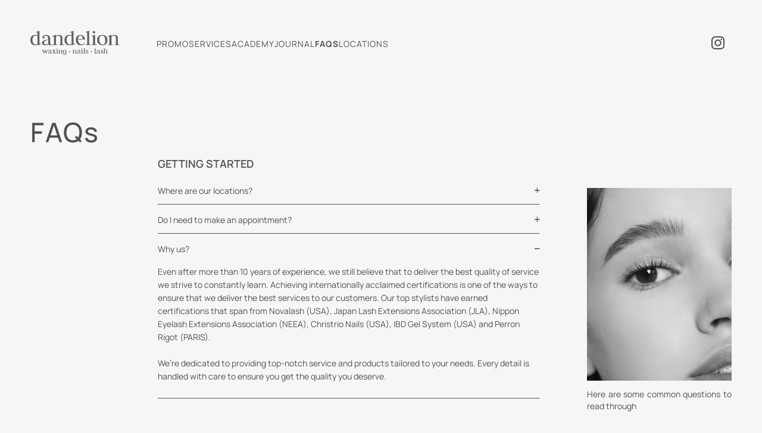

--- FILE ---
content_type: text/html; charset=UTF-8
request_url: https://dandelion.id/faq
body_size: 13255
content:
<!DOCTYPE html>
<html lang="en">

<head>
	<link rel="shortcut icon" type="image/x-icon" href="https://dandelion.id/favicon.png" />
	<meta name="viewport" content="width=device-width, initial-scale=1, maximum-scale=5">
	<meta http-equiv="Content-Type" content="text/html; charset=UTF-8" />

	<title>Dandelion | FAQ</title>
	<meta name="description" content="Welcome to Dandelion! Dandelion is a premium beauty salon that offers heavenly beauty treatments: waxing, nails, and lash extensions. With internationally certified trainers, dandelion only uses the best products from USA, Japan, Korea & France. Dandelion is located in Jakarta & Surabaya." />
	<meta name="keywords" content="eyelash extension Jakarta, eyelash extension Surabaya, lash extensions jakarta, lash extensions surabaya, lash extensions, lash salon jakarta, lash salon surabaya, waxing Jakarta, waxing Surabaya, Dandelion Jakarta, dandelion Surabaya, nail salon jakarta, nail salon surabaya, brazilian waxing jakarta, brazilian waxing surabaya, Clean lash jakarta, clean lash surabaya, japan lash extensions, lash extensions indonesia, dandelion japan lash" />
	<meta http-equiv="Copyright" content="Dandelion.id" />

	<meta name="robots" content="follow">
	<meta name="googlebot" content="index">

	<meta name="revisit-after" content="7" />
	<meta name="webcrawlers" content="all" />
	<meta name="rating" content="general" />
	<meta name="spiders" content="all" />

	<meta property="og:type" content="website" />
	<meta property="og:site_name" content="Dandelion waxing nails lash" />
	<meta property="og:url" content="https://dandelion.id" />

	<meta property="og:title" content="Dandelion | waxing &bull; nails &bull; lash" />
	<meta property="og:description" content="Welcome to Dandelion! Dandelion is a premium beauty salon that offers heavenly beauty treatments: waxing, nails, and lash extensions. With internationally certified trainers, dandelion only uses the best products from USA, Japan, Korea & France. Dandelion is located in Jakarta & Surabaya." />
	<meta property="og:image" content="https://dandelion.id/images/main-logo.png" />

	<script src="https://dandelion.id/assets/js/jquery-3.7.1.min.js"></script>

	
<!-- Google tag (gtag.js) -->
<script async src="https://www.googletagmanager.com/gtag/js?id=G-VCJ3TMLRSD"></script>
<script>
  window.dataLayer = window.dataLayer || [];
  function gtag(){dataLayer.push(arguments);}
  gtag('js', new Date());

  gtag('config', 'G-VCJ3TMLRSD');
</script>
	
	<noscript><img height="1" width="1" style="display:none" src="https://www.facebook.com/tr?id=319074310792997&ev=PageView&noscript=1" /></noscript>
	<!-- End Meta Pixel Code -->


	

    <link rel="stylesheet" href="https://dandelion.id/assets/css/reset.css">
    <link rel="stylesheet" href="https://dandelion.id/assets/css/lib.css">
    <link rel="stylesheet" href="https://dandelion.id/assets/css/style.css">
    <link rel="stylesheet" href="https://dandelion.id/assets/css/mobile.css">

</head>


<body><style>
  
    #mobile-menu-open .head {
        margin-top: 29px;
        box-sizing: border-box;
    }

    #mobile-menu-open .body,
    #mobile-menu-open .foot ul {
        padding: 0 11px;
    }

    #mobile-menu-open .body ul {
        padding-top: 35px;
    }

    #mobile-menu-open a {
        font-size: 23px;
    }

    #mobile-menu-open .foot ul {
        list-style-type: none;
    }

    #mobile-menu-open .foot a {
        font-size: 13px;
    }

    #mobile-menu-open .foot li {
        margin-bottom: 15px;
    }
 
    .has-dropdown-mob a.base img {
        top: 8px;
        left: 129px;
    }

    #mobile-menu-open .wrapper-mobile-menu {
        overflow-y: scroll;
        position: relative;
        padding-bottom: 200px;
    }

    #mobile-menu-open .foot { 
        padding-top: 112px;
    }

    #mobile-menu-open .head img {
        width: 100%; 
        border: 1px solid #505050;
        box-sizing: border-box;
    } 

    .link-dd {
        display: flex;
        gap: 8px;
    }

    .link-dd-arrow {
        position: relative;
    }

    .link-dd-arrow img {
        position: absolute;
        top: 4px;
    }

    .wrapper-dd {
        /* position: relative; */
    }

    .hover-dd {
        position: absolute;
        left: 0;
        right: 0;
        top: 120px;
        background-color: var(--white);
        display: none;
    }

    .block-dd { 
        height: 200px;
        background-color: transparent;
        width: 300px;
        display: none;
        position: absolute; 
        top: -100px;
    }

    .wrapper-dd:hover .block-dd {
        display: block;
    }

    .wrapper-dd:hover .hover-dd {
        display: block;
    }

    

    .hover-dd .container {
        position: relative;
        padding-left: 492px;
        padding-top: 32px;
        padding-bottom: 38px;
    }
    
    .hover-dd .main-image {
        width: 268px;
        height: 134px;
        background-position: center !important;
        background-size: cover !important;
        display: flex;
        align-items: end;
        justify-content: center;

    }
    
    .hover-dd .arrow-image {
        top: -14px;
        position: absolute;
        margin-left: 14px;
    }

    .hover-dd .content-dd {
        position: relative;
    }

    .hover-dd .content-dd .main-text { 
        font-family: 'manrope-m';
        color: var(--white);
        background: rgba(80, 80, 80, .7);
        width: 100%;
        text-align: center;
        padding: 7px;
        font-size: 14px;
    }

    menu #desk-menu .menu-link > ul {
        gap: 26px;
    }

    
    .hover-dd .content-dd:hover .main-text { 
        transition: .3s ease all;
    }

    @media screen and (max-width:1600px) {
        
        .hover-dd .content-dd .main-text {
            font-size: 12px;
        }

        .hover-dd .container {
            padding-left: 327px;
        }
        
    }

    @media screen and (max-width:1440px) {
        .hover-dd .container {
            padding-left: 295px;
        }
        
    }

    @media screen and (max-width:1366px) {
        .hover-dd .container {
            padding-left: 283px;
        }
        
    }

    @media screen and (max-width:1200px) {
        .hover-dd .container {
            padding-left: 271px;
        }
        
    }

    @media screen and (max-width:460px) {
        #mobile-menu-open .wrapper-mobile-menu {
            padding-bottom: 200px;
        }

    }
</style>

<menu id="menu">
    <div id="desk-menu">
        <div class="container">
            <div class="menu-wrapper">
                <div class="menu-logo"> 
                    <a href="https://dandelion.id/">
                        <img src="https://dandelion.id/img/icon/logo.svg">
                    </a>  
                </div>
                <div class="menu-link">
                    <ul>
                                                <li>
                            <a href="https://dandelion.id/promo" class="">PROMO</a>
                        </li>
                        <li class="has-dropdown">
                            <a href="https://dandelion.id/services" class="">SERVICES</a>
                            <!-- <div class="dropwdown-menu">
                                <ul>
                                    <li>
                                        <a href="https://dandelion.id/services/lash-extensions/1">Lash</a>
                                    </li>
                                    <li>
                                        <a href="https://dandelion.id/services/nails/1">Nails</a>
                                    </li>
                                    <li>
                                        <a href="https://dandelion.id/services/waxing">Waxing</a>
                                    </li>
                                </ul>
                            </div> -->
                            
                            <div class="menu-second ">
                                <div class="menu-second-wrapper">
                                    <ul>
                                        <li><a href="https://dandelion.id/services/lash-extensions/1">LASH</a></li>
                                        <li><a href="https://dandelion.id/services/nails/1">NAILS</a></li>
                                        <li><a href="https://dandelion.id/services/waxing">WAXING</a></li>
                                    </ul>
                                </div>
                            </div>
                            
                        </li>
                        <li>
                            <a href="https://dandelion.id/academy" class="">ACADEMY</a>
                        </li>
                        <li>
                            <a href="https://dandelion.id/journal" class="">JOURNAL</a>
                        </li>
                        <li>
                            <a href="https://dandelion.id/faq" class="active">FAQS</a>
                        </li>
                        <li>
                            <a href="https://dandelion.id/locations" class="">LOCATIONS</a>
                        </li>
                    </ul>
                </div>
                <div class="menu-sosmed">
                     
                    <a href="https://www.instagram.com/dandelion.id/" target="_blank">
                        <img src="https://dandelion.id/img/icon/ig-black.svg">
                    </a>
                                    </div>
            </div>
        </div>
    </div>
</menu>



<div id="mobile-menu">
        <div id="container-menu-mobile" class="container container-menu-mobile ">
        <div class="logo">  
            <a href="https://dandelion.id/"> 
                                <img src="https://dandelion.id/img/icon/logo.svg" class="home-logo-black tabl-dblock">
                            </a> 
        </div>
        <div class="cta">
            <ul>
                
                                <li>
                    <a href="">
                        <img src="https://dandelion.id/img/icon/ig-black.svg" class="btn-ig">
                    </a>
                </li>
                                <li>  
                     
                    <a id="mobile-close" href="javascript:void(0);" class="" onclick="closeMenu();">
                        <img src="https://dandelion.id/img/icon/close-menu.svg" class="btn-menu">
                    </a>
                    <a id="mobile-open" href="javascript:void(0);" class="" onclick="openMenu();">
                        <img src="https://dandelion.id/img/icon/hamburger-menu.svg" class="btn-menu" >
                    </a> 
                                    </li>
            </ul>
        </div>
    </div>
</div>

<div id="mobile-menu-open" class="">
    <div class="wrapper-mobile-menu">
        <div class="container">
                       <div class="body">
                <ul> 
                    <li>
                        <a href="https://dandelion.id/bookings" class="">Bookings</a>
                    </li> 
                    <li>
                        <a href="https://dandelion.id/promo" class="">Promo</a>
                    </li>
                    <li class="has-dropdown-mob" id="list-dd-1" onclick="openDD(1);">
                        <a class=" base">
                            <div onclick="location.href = 'https://dandelion.id/services' ;">Services</div>
                            <div>
                                <img src="https://dandelion.id/img/icon/menu-plus.svg" id="dd-img-plus-1" class="dd-plus">
                                <img src="https://dandelion.id/img/icon/menu-minus.svg" id="dd-img-minus-1" class="dd-minus">
                            </div>
                        </a>
                        <div id="open-dd-1" class="dropwdown-menu-mob">
                            <ul>
                                
                                <!-- <li>
                                    <a href="https://dandelion.id/services">Services</a>
                                </li> -->
                                <li>
                                    <a href="https://dandelion.id/services/lash-extensions/1">Lash</a>
                                </li>
                                <li>
                                    <a href="https://dandelion.id/services/nails/1">Nails</a>
                                </li>
                                <li>
                                    <a href="https://dandelion.id/services/waxing">Waxing</a>
                                </li>
                            </ul>
                        </div>
                    </li>
                    <li>
                        <a href="https://dandelion.id/locations" class="">Locations</a>
                    </li>
                </ul>
            </div>
            <div class="foot"> 
                <ul>
                    <li>
                        <a href="https://dandelion.id/academy" class="">Academy</a>
                    </li> 
                    <li>
                        <a href="https://dandelion.id/journal" class="">Journal</a>
                    </li>
                    <li>
                        <a href="https://dandelion.id/faq" class="active">FAQs</a>
                    </li>
                </ul>
            </div>
        </div>
    </div>
</div>
<!-- Accordion -->
<link rel="stylesheet" href="https://dandelion.id/assets/css/accordion.css">
<link rel="stylesheet" href="https://dandelion.id/assets/ionicon/css/ionicons.css">
<link rel="stylesheet" href="https://dandelion.id/assets/ionicon/css/ionicons.min.css">

<style>
    .accordion-body__contents ol {
        list-style: decimal;
        margin-left: 20px;
    }
</style>


        <!-- >>>>>>> FAQS SECTION <<<<<<<<< -->
        <section id="faqs" class="section-padding">
            <div class="container">
                <div class="page tabl-fwrap">
                    <div class="page-intro w24 mob-w100">
                        <h1 class="page-title">FAQs</h1>
                        <!-- <p class="page-subtitle">よくある質問</p> -->
                    </div>
                    <div class="faq-wrapper">
                                                <div class="sub-faq">
                            <h2 class="sub-faq-title">GETTING STARTED</h2>
                            <div id="accordion-1">
                                <div class="accordion js-accordion">
                                                                        <div class="accordion__item js-accordion-item ">
                                        <div class="accordion-header js-accordion-header"><strong>Where are our locations? </strong></div> 
                                        <div class="accordion-body js-accordion-body">
                                            <div class="accordion-body__contents">
                                                <p>We have 4 locations in Jakarta &amp; 2 locations in Surabaya:<br /><br /><strong>Jakarta:</strong></p>
<ul style="margin: 0; padding-left: 15px; list-style-type: '- ';">
<li><a href="https://www.google.com/maps/place/Dandelion+waxing+%E2%80%A2+nails+%E2%80%A2+lash/@-6.279186,106.7814751,15z/data=!4m6!3m5!1s0x2e69f1b7ed9f783d:0x4b1467f4119ea7a2!8m2!3d-6.279186!4d106.7814751!16s%2Fg%2F11c0xq8q0r?entry=ttu" target="_blank" rel="noopener">Pondok Indah</a> (South Jakarta) <a href="https://api.whatsapp.com/send?phone=628121622622&amp;text=Hi,%20Can%20I%20make%20an%20appointment%20at%20Dandelion%20Pondok%20Indah%20?" target="_blank" rel="noopener">+62 812 1622 622</a></li>
<li><a href="https://www.google.com/maps/place/Dandelion+Jakarta+Flagship+Store/@-6.2314423,106.8091628,15z/data=!4m2!3m1!1s0x0:0x4978ed982e76ccac?sa=X&amp;ved=1t:2428&amp;ictx=111" target="_blank" rel="noopener">Senopati</a> (South Jakarta) <a href="https://api.whatsapp.com/send?phone=628119009919&amp;text=Hi,%20Can%20I%20make%20an%20appointment%20at%20Dandelion%20Senopati?">+62 811 900 9919</a></li>
<li><a href="https://www.google.com/maps/place/Dandelion+waxing+%E2%80%A2+nails+%E2%80%A2+lash/@-6.238379,106.790356,15z/data=!4m2!3m1!1s0x0:0x51573a2015860bc0?sa=X&amp;ved=1t:2428&amp;ictx=111" target="_blank" rel="noopener">Pakubuwono</a> (South Jakarta) <a href="https://api.whatsapp.com/send?phone=628119001131&amp;text=Hi,%20Can%20I%20make%20an%20appointment%20at%20%20Dandelion%20Pakubuwono%20?">+62 811 900 1131</a></li>
<li><a href="https://www.google.com/maps/place/Dandelion+waxing+%E2%80%A2+nails+%E2%80%A2+lash/@-6.1876073,106.8291453,15z/data=!4m2!3m1!1s0x0:0x3e2c94df8039d24?sa=X&amp;ved=1t:2428&amp;ictx=111&amp;cshid=1719194860217319" target="_blank" rel="noopener">Menteng</a> (South Jakarta) <a href="https://api.whatsapp.com/send?phone=628119009210&amp;text=Hi,%20Can%20I%20make%20an%20appointment%20at%20%20Dandelion%20Menteng%20?">+62 811 900 9210</a></li>
</ul>
<p><br /><strong>Surabaya:</strong></p>
<ul style="margin: 0; padding-left: 15px; list-style-type: '- ';">
<li><a href="https://www.google.com/maps/place/Dandelion+waxing+%E2%80%A2+Nails+%E2%80%A2+lash/@-7.289117,112.6542638,15z/data=!4m6!3m5!1s0x2dd7fddaffffffbf:0xaa7fa20eb7097a9c!8m2!3d-7.289117!4d112.6542638!16s%2Fg%2F11bw7d31fd?entry=ttu" target="_blank" rel="noopener">Days @ Citraland</a> (West Surabaya) <a href="https://api.whatsapp.com/send/?phone=62811390923&amp;text&amp;type=phone_number&amp;app_absent=0&amp;text=Hi,%20Can%20I%20make%20an%20appointment%20at%20%20Dandelion%20East%20Surabaya%20?">+62 811 390 923</a></li>
<li><a href="https://www.google.com/maps/place/Dandelion+waxing+%E2%80%A2+nails+%E2%80%A2+lash/@-7.2731118,112.7820458,15z/data=!4m6!3m5!1s0x2dd7fb4fb3d657c9:0xfd36ce05e5d351a4!8m2!3d-7.2731118!4d112.7820458!16s%2Fg%2F11g0hmd708?entry=ttu" target="_blank" rel="noopener">Days @ Dharmahusada</a> (East Surabaya) <a href="https://api.whatsapp.com/send?phone=628113199009&amp;text=Hi,%20Can%20I%20make%20an%20appointment%20at%20Dandelion%20West%20Surabaya%20?">+62 811 3199 009</a></li>
</ul>
                                            </div>
                                        </div>
                                    </div>
                                                                        <div class="accordion__item js-accordion-item ">
                                        <div class="accordion-header js-accordion-header"><strong>Do I need to make an appointment? </strong></div> 
                                        <div class="accordion-body js-accordion-body">
                                            <div class="accordion-body__contents">
                                                <p>Yes, bookings are mandatory. Bookings via Whatsapp are available by clicking the link: <a href="https://dandelion.id/bookings">BOOKINGS</a></p>
                                            </div>
                                        </div>
                                    </div>
                                                                        <div class="accordion__item js-accordion-item active">
                                        <div class="accordion-header js-accordion-header"><strong>Why us? </strong></div> 
                                        <div class="accordion-body js-accordion-body">
                                            <div class="accordion-body__contents">
                                                <p>Even after more than 10 years of experience, we still believe that to deliver the best quality of service we strive to constantly learn. Achieving internationally acclaimed certifications is one of the ways to ensure that we deliver the best services to our customers. Our top stylists have earned certifications that span from Novalash (USA), Japan Lash Extensions Association (JLA), Nippon Eyelash Extensions Association (NEEA), Christrio Nails (USA), IBD Gel System (USA) and Perron Rigot (PARIS).<br /><br />We’re dedicated to providing top-notch service and products tailored to your needs. Every detail is handled with care to ensure you get the quality you deserve.</p>
                                            </div>
                                        </div>
                                    </div>
                                                                    </div>
                            </div>
                        </div>
                                                <div class="sub-faq">
                            <h2 class="sub-faq-title">LASH EXTENSION</h2>
                            <div id="accordion-2">
                                <div class="accordion js-accordion">
                                                                        <div class="accordion__item js-accordion-item ">
                                        <div class="accordion-header js-accordion-header"><strong>Is it painful/itchy? Does it sting? How long is the process? </strong></div> 
                                        <div class="accordion-body js-accordion-body">
                                            <div class="accordion-body__contents">
                                                <p>Not at all, in fact you won't feel anything and will most likely fall asleep during the 90 - 120 minutes process.</p>
                                            </div>
                                        </div>
                                    </div>
                                                                        <div class="accordion__item js-accordion-item ">
                                        <div class="accordion-header js-accordion-header"><strong>Will it make my original lash fall faster/damage my original lash? </strong></div> 
                                        <div class="accordion-body js-accordion-body">
                                            <div class="accordion-body__contents">
                                                 No, lash extensions will fall following your original lash growth cycle. Lash extensions will not reduce your lashes or make them go bald. Correct lashing technique will only glued the extension(s) to ONE original lash (1mm away from the root, never on the skin!) therefore will not interrupt the growth and condition of the original lash.<br><br> 									Please remember to treat your lash extensions gently, do not rub on them & comb them upwards every after shower.<br><br> 									<em>*Note: lash perm is proven to be more damaging, since it forcefully bends the original lash using strong chemical.</em>
                                            </div>
                                        </div>
                                    </div>
                                                                        <div class="accordion__item js-accordion-item active">
                                        <div class="accordion-header js-accordion-header"><strong>How long will it last? </strong></div> 
                                        <div class="accordion-body js-accordion-body">
                                            <div class="accordion-body__contents">
                                                 4 - 5 weeks (depending on your maintenance, skin type & weather)
                                            </div>
                                        </div>
                                    </div>
                                                                        <div class="accordion__item js-accordion-item ">
                                        <div class="accordion-header js-accordion-header"><strong>Are our products safe? </strong></div> 
                                        <div class="accordion-body js-accordion-body">
                                            <div class="accordion-body__contents">
                                                <p>We only use <strong>Medical-Grade</strong> adhesives that are <strong>Low Fume, Formaldehyde-FREE and Long Lasting (Made in USA/Japan).</strong> We also only use premium <strong>Synthetic Lash</strong> that are free of animal-cruelty.<br /><br />According to Lash Experts and Associations across the world, lashes that are derived from live animals/human should be avoided due to unhygienic reason.</p>
                                            </div>
                                        </div>
                                    </div>
                                                                    </div>
                            </div>
                        </div>
                                                <div class="sub-faq">
                            <h2 class="sub-faq-title">NAILS</h2>
                            <div id="accordion-6">
                                <div class="accordion js-accordion">
                                                                        <div class="accordion__item js-accordion-item ">
                                        <div class="accordion-header js-accordion-header"><strong>Do we need to take a break from gel manicure? </strong></div> 
                                        <div class="accordion-body js-accordion-body">
                                            <div class="accordion-body__contents">
                                                <p>It is actually okay to have back-to-back gel manicures as long as the gel manicures are applied and removed CORRECTLY.<br /><br />What makes your nails thin and fragile is not because the gel adhered onto your nails, but wrong technique of removal, type of gel that is used, and picking off the gel polish by yourself.<br /><br />Good thing, Dandelion uses BIAB™ that acts like a strengthening barrier to your natural nails &amp; prevent chipping. It doesn't need to be filed off completely from your nails (during removal) and a thin layer can be left behind as a protective barrier. So, don't worry!</p>
                                            </div>
                                        </div>
                                    </div>
                                                                    </div>
                            </div>
                        </div>
                                                <div class="sub-faq">
                            <h2 class="sub-faq-title">WAXING</h2>
                            <div id="accordion-4">
                                <div class="accordion js-accordion">
                                                                        <div class="accordion__item js-accordion-item ">
                                        <div class="accordion-header js-accordion-header"><strong>Why waxing? </strong></div> 
                                        <div class="accordion-body js-accordion-body">
                                            <div class="accordion-body__contents">
                                                <p>Waxing is a better alternative than shaving because:</p>
<ul style="margin: 0; padding-left: 15px; list-style-type: '• ';">
<li>The ultimate smoother sensation</li>
<li>Safer (no incidental cuts)</li>
<li>More efficient (prolongs the time until hairs grow back)</li>
<li>Hair grows back finer</li>
<li>Remove dead skin &amp; help lighter skin tone</li>
<li>Eventually stops the hair growth entirely</li>
</ul>
                                            </div>
                                        </div>
                                    </div>
                                                                        <div class="accordion__item js-accordion-item ">
                                        <div class="accordion-header js-accordion-header"><strong>Will waxing make my hair grow back thicker/stronger/darker? </strong></div> 
                                        <div class="accordion-body js-accordion-body">
                                            <div class="accordion-body__contents">
                                                <p>Absolutely not!<br /><br />Waxing does not cause you to grow more hair follicles. In fact, if you become a regular waxer, you will notice that your hair will become quite sparse and less coarse. When hair is shaved, it is cut off at the thick part of the hair, which is why you can feel stubble the next day. A properly waxed hair is removed from the root, and when the hair starts to grow back it will be new hair - very fine at the tip, so no stubble. The only things known to stimulate hair growth are hormones: natural or artificial.</p>
                                            </div>
                                        </div>
                                    </div>
                                                                        <div class="accordion__item js-accordion-item active">
                                        <div class="accordion-header js-accordion-header"><strong>What are soft and hard wax? </strong></div> 
                                        <div class="accordion-body js-accordion-body">
                                            <div class="accordion-body__contents">
                                                There are two types of wax that are used for in-salon depilation: <br><br> <ol> <li>Soft wax, a.k.a. strip wax, is applied thinly to the skin with a depilator/roller. A rectangular cloth (read: woven strip) is pressed onto the wax and then swiftly removed, taking both wax and hair with it. Strip waxing is effective for covering large areas of skin quickly, making it popular for use on legs and arms. </li> <li>Hard wax a.k.a hot wax, is applied to the skin with a spatula. No woven strips are needed when using hard wax. Hard wax is usually preferred for sensitive areas because it can minimize bruises and scar & is less painful.</li> </ol>
                                            </div>
                                        </div>
                                    </div>
                                                                        <div class="accordion__item js-accordion-item ">
                                        <div class="accordion-header js-accordion-header"><strong>What is Brazilian Waxing? </strong></div> 
                                        <div class="accordion-body js-accordion-body">
                                            <div class="accordion-body__contents">
                                                <p>Also known as the Hollywood Waxing or the Playboy Waxing, Brazilian Waxing removes all hair from your pubic area as painlessly as possible. You may choose to have everything taken off, or to leave a shape on the front. Most people choose a strip or a triangle. When we say ALL hair, we mean every last strand from front to back.</p>
                                            </div>
                                        </div>
                                    </div>
                                                                        <div class="accordion__item js-accordion-item ">
                                        <div class="accordion-header js-accordion-header"><strong>Does it hurt? </strong></div> 
                                        <div class="accordion-body js-accordion-body">
                                            <div class="accordion-body__contents">
                                                With the right technique, we promise to ensure least discomfort & pain during the process. Rest assured that our therapists are well-trained to work fast and professional. However, based on our experience, the first-time is usually the most inconvenient for new patrons (it will get much better the second or third time, trust me!). Probably because new patrons are more nervous.  										<br><br> 										Bottom line is, it is really not as bad as you imagine. If we can describe the level of pain, it will be more like surprising jolts rather than actual pain.
                                            </div>
                                        </div>
                                    </div>
                                                                        <div class="accordion__item js-accordion-item ">
                                        <div class="accordion-header js-accordion-header"><strong>What kind of wax do you use? </strong></div> 
                                        <div class="accordion-body js-accordion-body">
                                            <div class="accordion-body__contents">
                                                We use both soft and hard wax by Perron Rigot (imported from Paris, France). We have tried experimenting with a lot of big brands of waxes available and finally settled down on Perron Rigot wax due to its texture and quality. Perron Rigot has won many awards and is UK salon&#39;s #1 favourite wax.
                                            </div>
                                        </div>
                                    </div>
                                                                        <div class="accordion__item js-accordion-item ">
                                        <div class="accordion-header js-accordion-header"><strong>Is there an age limit for any of the waxings? </strong></div> 
                                        <div class="accordion-body js-accordion-body">
                                            <div class="accordion-body__contents">
                                                We will wax clients of any age, but if you are younger than 17 we do require a parent to accompany you to sign our waxing consent form
                                            </div>
                                        </div>
                                    </div>
                                                                        <div class="accordion__item js-accordion-item ">
                                        <div class="accordion-header js-accordion-header"><strong>When can't I wax? </strong></div> 
                                        <div class="accordion-body js-accordion-body">
                                            <div class="accordion-body__contents">
                                                <p>We cannot wax you if you fall under any of the following categories:</p>
<ul style="margin: 0; padding-left: 15px; list-style-type: '• ';">
<li>You just had an IPL (laser) on the same area within the last 6 months</li>
<li>You are under medication of Retin-A or Roaccutane or any similar skin medication that usually makes your skin really dry</li>
<li>You have sunburn or cuts or wound on the same area</li>
</ul>
<p><br /><br /><em>*Note: we suggest to avoid waxing 3 days prior, during, and 3 days after your period since your skin is usually more sensitive during that times.</em></p>
                                            </div>
                                        </div>
                                    </div>
                                                                    </div>
                            </div>
                        </div>
                                                <div class="sub-faq">
                            <h2 class="sub-faq-title">ACADEMY & SUPPLY</h2>
                            <div id="accordion-5">
                                <div class="accordion js-accordion">
                                                                        <div class="accordion__item js-accordion-item ">
                                        <div class="accordion-header js-accordion-header"><strong>What courses are available? </strong></div> 
                                        <div class="accordion-body js-accordion-body">
                                            <div class="accordion-body__contents">
                                                 Waxing, Nail Care & Lash Extensions.
                                            </div>
                                        </div>
                                    </div>
                                                                        <div class="accordion__item js-accordion-item ">
                                        <div class="accordion-header js-accordion-header"><strong>What are the details & prices of the courses? </strong></div> 
                                        <div class="accordion-body js-accordion-body">
                                            <div class="accordion-body__contents">
                                                <p>Please go to the <a href="https://dandelion.id/academy">ACADEMY</a> section at our homepage menu.</p>
                                            </div>
                                        </div>
                                    </div>
                                                                        <div class="accordion__item js-accordion-item active">
                                        <div class="accordion-header js-accordion-header"><strong>Will I get a certificate? </strong></div> 
                                        <div class="accordion-body js-accordion-body">
                                            <div class="accordion-body__contents">
                                                <p>Yes, you will get a local certificate from Dandelion Academy for every course that you took</p>
                                            </div>
                                        </div>
                                    </div>
                                                                        <div class="accordion__item js-accordion-item ">
                                        <div class="accordion-header js-accordion-header"><strong>Who will be teaching me? </strong></div> 
                                        <div class="accordion-body js-accordion-body">
                                            <div class="accordion-body__contents">
                                                 Only the founders (internationally certified beauticians) will be teaching you personally in small group class (maximum 3 students per class).
                                            </div>
                                        </div>
                                    </div>
                                                                        <div class="accordion__item js-accordion-item ">
                                        <div class="accordion-header js-accordion-header"><strong>Will I be practicing on a real model during the courses? </strong></div> 
                                        <div class="accordion-body js-accordion-body">
                                            <div class="accordion-body__contents">
                                                <p>Yes. All courses will insist you to practice on real models.</p>
                                            </div>
                                        </div>
                                    </div>
                                                                        <div class="accordion__item js-accordion-item ">
                                        <div class="accordion-header js-accordion-header"><strong>Will I be able to perform on a real client after I take on the courses? </strong></div> 
                                        <div class="accordion-body js-accordion-body">
                                            <div class="accordion-body__contents">
                                                <p>Since it is almost impossible to gain the speed only through this training (or any other short courses). You will have to practice more by yourself and make sure you really have mastered everything WELL before you can perform a treatment on a real client. We suggest you to practice on at least 10 more models after taking the courses. However, in the end it really depends on your persistence &amp; hard work. <br /><br />Please don't hesitate to contact us if you are having troubles during your practice after the courses.</p>
                                            </div>
                                        </div>
                                    </div>
                                                                        <div class="accordion__item js-accordion-item ">
                                        <div class="accordion-header js-accordion-header"><strong> What language will the courses be conducted? </strong></div> 
                                        <div class="accordion-body js-accordion-body">
                                            <div class="accordion-body__contents">
                                                <p>All courses will be conducted in Bahasa Indonesia, and English on request. However, all the manual &amp; textbooks will be in English.</p>
                                            </div>
                                        </div>
                                    </div>
                                                                        <div class="accordion__item js-accordion-item ">
                                        <div class="accordion-header js-accordion-header"><strong>How to register for the courses? </strong></div> 
                                        <div class="accordion-body js-accordion-body">
                                            <div class="accordion-body__contents">
                                                <p>Please go to the <a href="https://dandelion.id/academy">ACADEMY</a> section at the homepage of the website and for more info, please send Whatsapp message to <a href="https://api.whatsapp.com/send/?phone=6281287205321&amp;text&amp;type=phone_number&amp;app_absent=0">+6281287205321</a></p>
                                            </div>
                                        </div>
                                    </div>
                                                                        <div class="accordion__item js-accordion-item ">
                                        <div class="accordion-header js-accordion-header"><strong>How to make a payment for the courses? </strong></div> 
                                        <div class="accordion-body js-accordion-body">
                                            <div class="accordion-body__contents">
                                                <p>All payments of the courses should be done minimum three days before the courses or we cannot guarantee your slot. All payments should be paid in full via bank transfer.</p>
                                            </div>
                                        </div>
                                    </div>
                                                                    </div>
                            </div>
                        </div>
                                                <!-- <div class="sub-faq">
                            <h2 class="sub-faq-title">GETTING STARTED</h2>
                            <div id="accordion">
                                <div class="accordion js-accordion">
                                    <div class="accordion__item js-accordion-item">
                                        <div class="accordion-header js-accordion-header"><strong>Where are our locations?</strong></div> 
                                        <div class="accordion-body js-accordion-body">
                                            <div class="accordion-body__contents">
                                                tes
                                            </div>
                                        </div>
                                    </div>
                                    <div class="accordion__item js-accordion-item">
                                        <div class="accordion-header js-accordion-header"><strong>Do I need to make an appointment?</strong></div> 
                                        <div class="accordion-body js-accordion-body">
                                            <div class="accordion-body__contents">
                                               tes
                                            </div>
                                        </div>
                                    </div>
                                    <div class="accordion__item js-accordion-item active">
                                        <div class="accordion-header js-accordion-header"><strong>Why Us?</strong></div> 
                                        <div class="accordion-body js-accordion-body">
                                            <div class="accordion-body__contents">
                                                In order to deliver the best quality of service we strive to constantly learn. Achieving internationally acclaimed certifications is one of the ways to ensure that we deliver the best services to our customers. Our top stylists have earned certifications that span from Novalash (USA), Japan Lash Extensions Association (JLA), Nippon Eyelash Extensions Association (NEEA), Christrio Nails (USA), IBD Gel System (USA) and Perron Rigot (PARIS).
                                            </div>
                                        </div>
                                    </div>
                                </div>
                            </div>
                        </div>
                        <div class="sub-faq">
                            <h2 class="sub-faq-title">LASH EXTENSION</h2>
                            <div id="accordion2">
                                <div class="accordion js-accordion">
                                    <div class="accordion__item js-accordion-item">
                                        <div class="accordion-header js-accordion-header"><strong>Is it painful/itchy? Does it sting? How long is the process?</strong></div> 
                                        <div class="accordion-body js-accordion-body">
                                            <div class="accordion-body__contents">
                                                tes
                                            </div>
                                        </div>
                                    </div>
                                    <div class="accordion__item js-accordion-item">
                                        <div class="accordion-header js-accordion-header"><strong>Will it make my original lash fall faster/damage my original lash?</strong></div> 
                                        <div class="accordion-body js-accordion-body">
                                            <div class="accordion-body__contents">
                                               tes
                                            </div>
                                        </div>
                                    </div>
                                    <div class="accordion__item js-accordion-item">
                                        <div class="accordion-header js-accordion-header"><strong>How long will it lash?</strong></div> 
                                        <div class="accordion-body js-accordion-body">
                                            <div class="accordion-body__contents">
                                               tes
                                            </div>
                                        </div>
                                    </div>
                                    <div class="accordion__item js-accordion-item">
                                        <div class="accordion-header js-accordion-header"><strong>Are our products safe?</strong></div> 
                                        <div class="accordion-body js-accordion-body">
                                            <div class="accordion-body__contents">
                                               tes
                                            </div>
                                        </div>
                                    </div>
                                </div>
                            </div>
                        </div>
                        <div class="sub-faq">
                            <h2 class="sub-faq-title">WAXING</h2>
                            <div id="accordion2">
                                <div class="accordion js-accordion">
                                    <div class="accordion__item js-accordion-item">
                                        <div class="accordion-header js-accordion-header"><strong>Why waxing?</strong></div> 
                                        <div class="accordion-body js-accordion-body">
                                            <div class="accordion-body__contents">
                                                tes
                                            </div>
                                        </div>
                                    </div>
                                    <div class="accordion__item js-accordion-item">
                                        <div class="accordion-header js-accordion-header"><strong>Will waxing make my hair grow back thicker/stronger/darker?</strong></div> 
                                        <div class="accordion-body js-accordion-body">
                                            <div class="accordion-body__contents">
                                               tes
                                            </div>
                                        </div>
                                    </div>
                                    <div class="accordion__item js-accordion-item">
                                        <div class="accordion-header js-accordion-header"><strong>What are soft and hard wax?</strong></div> 
                                        <div class="accordion-body js-accordion-body">
                                            <div class="accordion-body__contents">
                                               tes
                                            </div>
                                        </div>
                                    </div>
                                    <div class="accordion__item js-accordion-item">
                                        <div class="accordion-header js-accordion-header"><strong>What is Brazilian waxing?</strong></div> 
                                        <div class="accordion-body js-accordion-body">
                                            <div class="accordion-body__contents">
                                               tes
                                            </div>
                                        </div>
                                    </div>
                                    <div class="accordion__item js-accordion-item">
                                        <div class="accordion-header js-accordion-header"><strong>Does it hurt?</strong></div> 
                                        <div class="accordion-body js-accordion-body">
                                            <div class="accordion-body__contents">
                                               tes
                                            </div>
                                        </div>
                                    </div>
                                    <div class="accordion__item js-accordion-item">
                                        <div class="accordion-header js-accordion-header"><strong>What kind of wax do you use?</strong></div> 
                                        <div class="accordion-body js-accordion-body">
                                            <div class="accordion-body__contents">
                                               tes
                                            </div>
                                        </div>
                                    </div>
                                    <div class="accordion__item js-accordion-item">
                                        <div class="accordion-header js-accordion-header"><strong>Is there an age limit for any of the waxings?</strong></div> 
                                        <div class="accordion-body js-accordion-body">
                                            <div class="accordion-body__contents">
                                               tes
                                            </div>
                                        </div>
                                    </div>
                                    <div class="accordion__item js-accordion-item">
                                        <div class="accordion-header js-accordion-header"><strong>When can't I wax?</strong></div> 
                                        <div class="accordion-body js-accordion-body">
                                            <div class="accordion-body__contents">
                                               tes
                                            </div>
                                        </div>
                                    </div>
                                </div>
                            </div>
                        </div>
                        <div class="sub-faq">
                            <h2 class="sub-faq-title">ACADEMY & SUPPLY</h2>
                            <div id="accordion2">
                                <div class="accordion js-accordion">
                                    <div class="accordion__item js-accordion-item">
                                        <div class="accordion-header js-accordion-header"><strong>What courses are available?</strong></div> 
                                        <div class="accordion-body js-accordion-body">
                                            <div class="accordion-body__contents">
                                                tes
                                            </div>
                                        </div>
                                    </div>
                                    <div class="accordion__item js-accordion-item">
                                        <div class="accordion-header js-accordion-header"><strong>What are the details & prices of the courses?</strong></div> 
                                        <div class="accordion-body js-accordion-body">
                                            <div class="accordion-body__contents">
                                               tes
                                            </div>
                                        </div>
                                    </div>
                                    <div class="accordion__item js-accordion-item">
                                        <div class="accordion-header js-accordion-header"><strong>Will I get a certificate?</strong></div> 
                                        <div class="accordion-body js-accordion-body">
                                            <div class="accordion-body__contents">
                                               tes
                                            </div>
                                        </div>
                                    </div>
                                    <div class="accordion__item js-accordion-item">
                                        <div class="accordion-header js-accordion-header"><strong>Who will be teaching me?</strong></div> 
                                        <div class="accordion-body js-accordion-body">
                                            <div class="accordion-body__contents">
                                               tes
                                            </div>
                                        </div>
                                    </div>
                                    <div class="accordion__item js-accordion-item">
                                        <div class="accordion-header js-accordion-header"><strong>Will I be practicing on a real model during the courses?</strong></div> 
                                        <div class="accordion-body js-accordion-body">
                                            <div class="accordion-body__contents">
                                               tes
                                            </div>
                                        </div>
                                    </div>
                                    <div class="accordion__item js-accordion-item">
                                        <div class="accordion-header js-accordion-header"><strong>Will I be able to perform on a real client after I take on the courses?</strong></div> 
                                        <div class="accordion-body js-accordion-body">
                                            <div class="accordion-body__contents">
                                               tes
                                            </div>
                                        </div>
                                    </div>
                                    <div class="accordion__item js-accordion-item">
                                        <div class="accordion-header js-accordion-header"><strong>What language will the courses be conducted?</strong></div> 
                                        <div class="accordion-body js-accordion-body">
                                            <div class="accordion-body__contents">
                                               tes
                                            </div>
                                        </div>
                                    </div>
                                    <div class="accordion__item js-accordion-item">
                                        <div class="accordion-header js-accordion-header"><strong>How to register for the courses?</strong></div> 
                                        <div class="accordion-body js-accordion-body">
                                            <div class="accordion-body__contents">
                                               tes
                                            </div>
                                        </div>
                                    </div>
                                    <div class="accordion__item js-accordion-item">
                                        <div class="accordion-header js-accordion-header"><strong>How to make a payment for the courses?</strong></div> 
                                        <div class="accordion-body js-accordion-body">
                                            <div class="accordion-body__contents">
                                               tes
                                            </div>
                                        </div>
                                    </div>
                                </div>
                            </div>
                        </div> -->
                    </div>
                    <div class="faqs-img">
                        <div>
                            <img src="https://dandelion.id/images/page/18-468956.jpg" class="faq-img">
                        </div>
                        <div class="faq-desc" style="text-align: justify;">
                            <p>Here are some common questions to read through</p>
                        </div>
                    </div>
                </div>
            </div>
        </section>
        <!-- >>>>>>> FAQS SECTION <<<<<<<<< -->
    <style>
    .border-bottom-error {
        border-bottom: 1px solid #f00;
    }

    .pop-date {
        position: relative;
    }

    .pop-date::after {
        content: 'Date of Birth';
        display: block;
        position: absolute;
        content: 'Date of Birth';
        display: block;
        position: absolute;
        top: 6px;
        left: 0;
        width: 85%;
    }

    #pop-date::after {
        background: var(--white) !important;
    }

    #foot-date::after {
        background: var(--white1) !important;
    }

    .pop-date:focus::after {
        display: none;
    }

    .pop-date.has-value::after {
        display: none;
    }

    .pop-footer {
        width: 363px;
    }

    @media screen and (max-width: 768px) {
        .pop-footer {
            width: 100% !important;
        }
    }


</style>

<footer>
    <div class="container">
        <div class="footer-wrapper">
            <div class="footer-logo tabm-w100">
                <img src="https://dandelion.id/img/icon/logo.svg">
            </div>
            <div class="footer-link footer-mid tabm-w100 tabm-mt25">
                <div class="d-flex w90 tabm-dblock tabm-w50 mob-w53">
                    <div class="w60 mobm-w100">
                        <ul>
                            <li><a href="https://dandelion.id/">BOOK YOUR TREATMENTS</a></li>
                            <li><a href="https://dandelion.id/">PRICELIST</a></li>
                            <li><a href="https://dandelion.id/academy">ACADEMY</a></li>
                            <li><a href="https://dandelion.id/journal">JOURNAL</a></li>
                        </ul>
                    </div>
                    <div>
                        <ul>
                            <li><a href="https://dandelion.id/shop">SHOP</a></li>
                            <!-- <li><a href="https://dandelion.id/careers">CAREERS</a></li> -->
                            <!-- <li><a href="javascript:void(0);" onclick="goService();">HYGIENE COMMITMENT</a></li>
                            <li><a href="javascript:void(0);" onclick="goService();">GUARANTEE PERIOD</a></li> -->
                            <li><a href="https://www.instagram.com/reel/CpSf_GLgP8L/?utm_source=ig_web_copy_link" target="_blank">HYGIENE COMMITMENT</a></li>
                            <li><a href="https://dandelion.id/pdf/Dandelion_GuaranteePeriod.pdf" target="_blank">GUARANTEE PERIOD</a></li>
                        </ul>
                    </div>
                </div>
                <!-- MOBILE ONLY -->
                <div class="d-none tabm-dblock">
                    <div class="foot-title">
                        <h6><a href="https://dandelion.id/locations" style="text-decoration: none; letter-spacing: 1px;" class="c-black1">LOCATIONS</a></h6>
                    </div>
                    <div class="footer-link2-mob">
                        <div>
                            <div class="foot-title">
                                <a style="text-decoration: none;" href="https://dandelion.id/locations#jakarta">
                                    <h6 class="fw-bold mb10">JAKARTA</h6>
                                </a>
                            </div>
                            <div class="foot-title">
                                <a style="text-decoration: none;" href="https://dandelion.id/locations#surabaya">
                                    <h6 class="fw-bold mb10">SURABAYA</h6>
                                </a>
                            </div>
                            <!-- <ul>
                                <li><a href="https://www.google.com/maps/place/Dandelion+waxing+%E2%80%A2+nails+%E2%80%A2+lash/@-6.279186,106.7814751,15z/data=!4m6!3m5!1s0x2e69f1b7ed9f783d:0x4b1467f4119ea7a2!8m2!3d-6.279186!4d106.7814751!16s%2Fg%2F11c0xq8q0r?entry=ttu" target="_blank">PONDOK INDAH</a></li>
                                <li><a href="https://www.google.com/maps/place/Dandelion+Jakarta+Flagship+Store/@-6.2314423,106.8091628,15z/data=!4m2!3m1!1s0x0:0x4978ed982e76ccac?sa=X&ved=1t:2428&ictx=111" target="_blank">SENOPATI</a></li>
                                <li><a href="https://www.google.com/maps/place/Dandelion+waxing+%E2%80%A2+nails+%E2%80%A2+lash/@-6.238379,106.790356,15z/data=!4m2!3m1!1s0x0:0x51573a2015860bc0?sa=X&ved=1t:2428&ictx=111" target="_blank">BUMI PAKUBUWONO</a></li>
                                <li><a href="https://www.google.com/maps/place/Dandelion+waxing+%E2%80%A2+nails+%E2%80%A2+lash/@-6.1876073,106.8291453,15z/data=!4m2!3m1!1s0x0:0x3e2c94df8039d24?sa=X&ved=1t:2428&ictx=111&cshid=1719194860217319" target="_blank">MENTENG</a></li>
                            </ul> -->
                        </div>
                        <!-- <div class="tabm-mt22">
                            <div class="foot-title mb10">
                                <h6 class="fw-bold">SURABAYA</h6>
                            </div>
                            <ul>
                                 <li><a href="https://www.google.com/maps/place/Dandelion+waxing+%E2%80%A2+nails+%E2%80%A2+lash/@-7.2731118,112.7820458,15z/data=!4m2!3m1!1s0x0:0xfd36ce05e5d351a4?sa=X&ved=1t:2428&ictx=111" target="_blank">CITRALAND @ DAYS</a></li>
                                 <li><a href="https://www.google.com/maps/place/Dandelion+waxing+%E2%80%A2+nails+%E2%80%A2+lash/@-7.289117,112.6542638,15z/data=!4m6!3m5!1s0x2dd7fddaffffffbf:0xaa7fa20eb7097a9c!8m2!3d-7.289117!4d112.6542638!16s%2Fg%2F11bw7d31fd?entry=ttu" target="_blank">DHARMAHUSADA</a></li>
                            </ul>
                        </div> -->
                    </div>
                </div>
                <!-- MOBILE ONLY -->
                <div class="form-subscribe">
                    <div class="pop-body">
                        <h3>Sign up & get 10% OFF* all services</h3>
                        <div id="foot-success-msg" style="display: none;">
                            <h3 style="color: green;">Thank you for registering! A 10% discount voucher has been sent to your email</h3>
                        </div>
                        <div id="foot-err-msg" style="display: none;">
                            <h3 style="color: #f00;">Sorry, either your mobile number or email has been previously registered</h3>
                        </div>
                    </div>
    
                    <div class="form-pop">
                        <input class="input-pop" type="text" name="fullname" id="foot-fullname" placeholder="Your Name">
                        <input class="input-pop" type="text" name="mobile" id="foot-mobile" placeholder="Mobile Number">
                        <input class="input-pop" type="text" name="email-address" id="foot-email-address" placeholder="Email Address">
                        <select name="city" id="foot-city" class="input-pop">
                            <option value="">Select City</option>
                            <option value="JKT">JAKARTA</option>
                            <option value="SBY">SURABAYA</option>
                        </select>
                        <input type="date" name="birthdate" id="foot-date" class="input-pop pop-date" placeholder="Birthdate" style="text-align: left;">
                    </div>

                    <div class="pop-footer">
                        <p>*For new subscribers only</p>
                        <a href="javascript:void(0);" class="btn-submit-pop" onclick="simpan('footer');">Submit</a>
                    </div>
                </div>
            </div>
            <div class="footer-link2 tabm-dnone">
                <div class="foot-title">
                    <h6><a href="https://dandelion.id/locations" style="text-decoration: none;" class="c-black1">LOCATIONS</a></h6>
                </div>
                <div class="footer-link mt38 footer-location">
                    <div>
                        <!-- <div class="foot-title">
                            <h6 class="fw-bold mb10">JAKARTA</h6>
                        </div> -->
                        <ul>
                            <li><a href="https://dandelion.id/locations#jakarta" class="f-manrope-b">JAKARTA</a></li>
                            <li><a href="https://dandelion.id/locations#surabaya" class="f-manrope-b">SURABAYA</a></li>
                        </ul>
                        <!-- <ul>
                            <li><a href="https://www.google.com/maps/place/Dandelion+waxing+%E2%80%A2+nails+%E2%80%A2+lash/@-6.279186,106.7814751,15z/data=!4m6!3m5!1s0x2e69f1b7ed9f783d:0x4b1467f4119ea7a2!8m2!3d-6.279186!4d106.7814751!16s%2Fg%2F11c0xq8q0r?entry=ttu" target="_blank">PONDOK INDAH</a></li>
                            <li><a href="https://www.google.com/maps/place/Dandelion+Jakarta+Flagship+Store/@-6.2314423,106.8091628,15z/data=!4m2!3m1!1s0x0:0x4978ed982e76ccac?sa=X&ved=1t:2428&ictx=111" target="_blank">SENOPATI</a></li>
                            <li><a href="https://www.google.com/maps/place/Dandelion+waxing+%E2%80%A2+nails+%E2%80%A2+lash/@-6.238379,106.790356,15z/data=!4m2!3m1!1s0x0:0x51573a2015860bc0?sa=X&ved=1t:2428&ictx=111" target="_blank">BUMI PAKUBUWONO</a></li>
                            <li><a href="https://www.google.com/maps/place/Dandelion+waxing+%E2%80%A2+nails+%E2%80%A2+lash/@-6.1876073,106.8291453,15z/data=!4m2!3m1!1s0x0:0x3e2c94df8039d24?sa=X&ved=1t:2428&ictx=111&cshid=1719194860217319" target="_blank">MENTENG</a></li>
                        </ul> -->
        
                        <div class="footer-sosmed">
                            <ul>
                                <li>
                                    <a href="https://www.instagram.com/dandelion.id/" target="_blank">
                                        <img src="https://dandelion.id/img/icon/ig-black.svg">
                                    </a>
                                </li>
                                <li>
                                    <a href="mailto:info@dandelion.id">
                                        <img src="https://dandelion.id/img/icon/mail-black.svg">
                                    </a>
                                </li>
                            </ul>
                        </div>
                    </div>
                    <!-- <div>
                        <div class="foot-title mb10">
                            <h6 class="fw-bold">SURABAYA</h6>
                        </div>
                        <ul>
                             <li><a href="https://www.google.com/maps/place/Dandelion+waxing+%E2%80%A2+nails+%E2%80%A2+lash/@-7.2731118,112.7820458,15z/data=!4m2!3m1!1s0x0:0xfd36ce05e5d351a4?sa=X&ved=1t:2428&ictx=111" target="_blank">CITRALAND @ DAYS</a></li>
                             <li><a href="https://www.google.com/maps/place/Dandelion+waxing+%E2%80%A2+nails+%E2%80%A2+lash/@-7.289117,112.6542638,15z/data=!4m6!3m5!1s0x2dd7fddaffffffbf:0xaa7fa20eb7097a9c!8m2!3d-7.289117!4d112.6542638!16s%2Fg%2F11bw7d31fd?entry=ttu" target="_blank">DHARMAHUSADA</a></li>
                        </ul>
                    </div> -->
                </div>
            </div>
        </div>
    </div>
</footer>


	<div id="mc_embed_shell">

		<div id="mc_embed_signup">
			<form action="https://dandelion-id.us17.list-manage.com/subscribe/post?u=2e76ab17bc6d59819af24abaf&amp;id=a08e4835b6&amp;f_id=006cf5e2f0" method="post" id="mc-embedded-subscribe-form" name="mc-embedded-subscribe-form" class="validate" target="_self" novalidate="">
				<div id="mc_embed_signup_scroll">
						<div class="mc-field-group">
							<input type="hidden" name="EMAIL" class="required email" id="mce-EMAIL" required="" value="">
						</div>
						<div class="mc-field-group">
							<input type="hidden" name="FNAME" class=" text" id="mce-FNAME" value=""></div>
						<div class="mc-field-group"><input type="hidden" name="LNUMBER" class=" text" id="mce-LNUMBER" value=""></div>
						<div class="mc-field-group size1of2">
							<div class="datefield"><span class="subfield dayfield"><input class="datepart " type="hidden" pattern="[0-9]*" placeholder="DD" size="2" maxlength="2" name="MMERGE4[day]" id="mce-MMERGE4-day" value=""></span><span class="subfield monthfield"><input class="datepart " type="hidden" pattern="[0-9]*" placeholder="MM" size="2" maxlength="2" name="MMERGE4[month]" id="mce-MMERGE4-month" value=""></span><span class="subfield yearfield"><input class="datepart " type="hidden" pattern="[0-9]*" placeholder="YYYY" size="4" maxlength="4" name="MMERGE4[year]" id="mce-MMERGE4-year" value=""></span></div>
						</div>
						<div class="mc-field-group"><input type="hidden" name="MCITY" class=" text" id="mce-MCITY" value=""></div>
						<div class="mc-field-group size1of2">
							<div class="datefield"><span class="subfield monthfield"><input class="birthday REQ_CSS" type="hidden" pattern="[0-9]*" placeholder="MM" size="2" maxlength="2" name="MMERGE5[month]" id="mce-MMERGE5-month" value=""></span><span class="subfield dayfield"><input class="birthday REQ_CSS" type="hidden" pattern="[0-9]*" placeholder="DD" size="2" maxlength="2" name="MMERGE5[day]" id="mce-MMERGE5-day" value=""></span></div>
						</div>
					<div id="mce-responses" class="clear">
						<div class="response" id="mce-error-response" style="display: none;"></div>
						<div class="response" id="mce-success-response" style="display: none;"></div>
					</div><div aria-hidden="true" style="position: absolute; left: -5000px;"><input type="text" name="b_2e76ab17bc6d59819af24abaf_a08e4835b6" tabindex="-1" value=""></div><div class="clear"><input type="hidden" name="subscribe" id="mc-embedded-subscribe" class="button" value="Subscribe"></div>
				</div>
			</form>
		</div>
	</div>

    
<script>
    $(window).scroll(function () {
        var content_scroll_pos = $(window).scrollTop();

        if(content_scroll_pos > 0) {
            // console.log('scroll terus');
            $('#menu').addClass('scroll');
            $('.menu-second').addClass('scroll');
        } else {
            // console.log('mentok di atas');
            $('#menu').removeClass('scroll');
            $('.menu-second').removeClass('scroll');
        }
    });

    function closePopAtas(val) {
        $('#home-sticky-pop').fadeOut();
        $('#container-menu-mobile').removeClass('mobile-only');
        $('#mobile-menu-open').removeClass('mm-mobile-only');
        $('#mobile-open').removeClass('home-only-open');
        $('#mobile-close').removeClass('home-only-close');
        $('.banner-bg').removeClass('banner-home-only');
        $('.banner-jp-text').removeClass('jp-home-only');
    }

    function openPop(val) {
        $(val).fadeIn();
        $(val).css('display', 'flex');
    }

    function closePop(val) {
        $(val).fadeOut();
    }

    function openDD(val) {
        $('#list-dd-'+val).attr('onclick', 'closeDD('+val+')');
        $('#open-dd-'+val).slideDown();
        $('#dd-img-plus-'+val).css('display', 'none');
        $('#dd-img-minus-'+val).css('display', 'block');
    }
    
    function closeDD(val) {
        $('#list-dd-'+val).attr('onclick', 'openDD('+val+')');
        $('#open-dd-'+val).slideUp();
        $('#dd-img-plus-'+val).css('display', 'block');
        $('#dd-img-minus-'+val).css('display', 'none');
    }

    // mailchimp 
    function domailchimp(fullname, phone, email, city, dd, mm, yy) 
        {
			
			$('#mce-EMAIL').val(email);
			$('#mce-FNAME').val(fullname);
			$('#mce-LNUMBER').val(phone);
			$('#mce-MCITY').val(city);
			$('#mce-MMERGE4-day').val(dd);
			$('#mce-MMERGE4-month').val(mm);
			$('#mce-MMERGE4-year').val(yy);
			$('#mce-MMERGE5-day').val(dd);
			$('#mce-MMERGE5-month').val(mm);
			
			// $('#mc-embedded-subscribe-form').submit();
           $.ajax({
               type: "POST",
				xhrFields: {
					withCredentials: true
				},
               url: "https://dandelion-id.us17.list-manage.com/subscribe/post?u=2e76ab17bc6d59819af24abaf&amp;id=a08e4835b6&amp;f_id=006cf5e2f0",
               cache : false,
               crossDomain: true,  
               data: { FNAME:fullname, LNUMBER: phone, MCITY:city, EMAIL:email, 'MMERGE4[day]':dd, 'MMERGE4[month]':mm, 'MMERGE4[year]':yy, 'MMERGE5[day]':dd, 'MMERGE5[month]':mm, b_2e76ab17bc6d59819af24abaf_a08e4835b6:'', subscribe:'SUBSCRIBE NOW' }
               })
               .done(function( msg ) {
					console.log(msg);
                   // refresh page
                   //location.reload();

               });
        }

    function simpan(val) {
        from        = val; 
        if(from == 'footer') {
            
            fullname    = $('#foot-fullname').val();
            phone      = $('#foot-mobile').val();
            email       = $('#foot-email-address').val();
            city        = $('#foot-city').val();
            date        = $('#foot-date').val();

            var res = date.split("-");
            var dd = res[2];
            var mm = res[1];
            var yy = res[0];
            // console.log('dd: ' + dd);
            // console.log('mm: ' + mm);
            // console.log('yy: ' + yy);

            
            var flag = 0;

            if(fullname == '') 
            {
                $("#foot-fullname").addClass("border-bottom-error");	
                flag = 1;
            } 
            if(phone == '') 
            {
                $("#foot-mobile").addClass("border-bottom-error");
                flag = 1;	
            }  
            if(email == '') 
            {
                $("#foot-email-address").addClass("border-bottom-error");	
                flag = 1;
            } 

            if(city == '') 
            {
                $("#foot-city").addClass("border-bottom-error"); 
                flag = 1;
            } 

            
            if(flag == 0) {    
                	
					$.ajax({
						type: "POST",
						cache : false,
						url: "https://dandelion.id/ajax-simpan.php",
						data: { fullname: fullname, phone: phone, email: email, city: city, date: date },
						})
					
						.done(function( msg ) {
							// console.log('masuk nih ' + msg);
							if(msg == 1) {
								// post ke mailchimp
								domailchimp(fullname, phone, email, city, dd, mm, yy);

								$("#foot-success-msg").css('display', 'block');
								$("#foot-err-msg").css('display', 'none');
							} else if(msg == 0) {
								// $("#boxnotif").html('<span style="color: red;">Sorry, either your mobile number or email has been previously registered</span>');
								$("#foot-err-msg").css('display', 'block');
								$("#foot-success-msg").css('display', 'none');
								// $("#foot-fullname").val("");
								// $("#foot-mobile").val("");
								// $("#foot-email-address").val("");
								// $("#foot-city").val("");
								// $("#foot-date").val("");

								$("#foot-fullname").removeClass("border-bottom-error");
								$("#foot-mobile").removeClass("border-bottom-error");
								$("#foot-email-address").removeClass("border-bottom-error");
								$("#foot-city").removeClass("border-bottom-error");
								$("#foot-date").removeClass("border-bottom-error");


							}

						});
            } else {
                return;
            }

        } else if (from == 'popup') {
            // DARI POP UP 
            fullname    = $('#pop-fullname').val();
            phone      = $('#pop-mobile').val();
            email       = $('#pop-email-address').val();
            city        = $('#pop-city').val();
            date        = $('#pop-date').val();

            var res = date.split("-");
            var dd = res[2];
            var mm = res[1];
            var yy = res[0];
            // console.log('dd: ' + dd);
            // console.log('mm: ' + mm);
            // console.log('yy: ' + yy);

            
            var flag = 0;

            if(fullname == '') 
            {
                $("#pop-fullname").addClass("border-bottom-error");	
                flag = 1;
            } 
            if(phone == '') 
            {
                $("#pop-mobile").addClass("border-bottom-error");
                flag = 1;	
            }  
            if(email == '') 
            {
                $("#pop-email-address").addClass("border-bottom-error");	
                flag = 1;
            } 

            if(city == '') 
            {
                $("#pop-city").addClass("border-bottom-error"); 
                flag = 1;
            } 

            
            if(flag == 0) {    
                	
					$.ajax({
						type: "POST",
						cache : false,
						url: "https://dandelion.id/ajax-simpan.php",
						data: { fullname: fullname, phone: phone, email: email, city: city, date: date },
						})
					
						.done(function( msg ) {
							// console.log('masuk nih ' + msg);
							if(msg == 1) {
								// post ke mailchimp
								domailchimp(fullname, phone, email, city, dd, mm, yy);

								$("#pop-success-msg").css('display', 'block');
								$("#pop-err-msg").css('display', 'none');

							} else if(msg == 0) {
								// $("#boxnotif").html('<span style="color: red;">Sorry, either your mobile number or email has been previously registered</span>');
								$("#pop-err-msg").css('display', 'block');
								$("#pop-success-msg").css('display', 'none');
								// $("#pop-fullname").val("");
								// $("#pop-mobile").val("");
								// $("#pop-email-address").val("");
								// $("#pop-city").val("");
								// $("#pop-date").val("");

								$("#pop-fullname").removeClass("border-bottom-error");
								$("#pop-mobile").removeClass("border-bottom-error");
								$("#pop-email-address").removeClass("border-bottom-error");
								$("#pop-city").removeClass("border-bottom-error");
								$("#pop-date").removeClass("border-bottom-error");


							}

						});
            } else {
                return;
            }
        }
    }

    function goSubscribe()
    {
        $("html").animate({
        scrollTop: $('html')[0].scrollHeight - $('html')[0].clientHeight
        }, 600);
    }

    // Scroll to Service 
    
    function goService() {

        let banner_h        = $('.page-banner').height();
        let intro_h         = $('#intro').height();
        let detail_h        = $('.content-detail').height();
        
        
                
        let service_h       = $('.service-tgb').height();
        
        let scrollVal = banner_h + intro_h + detail_h + service_h  + 300;

        
                


        $(window).scrollTop(scrollVal);
        // console.log(scrollVal);
    }


    
    // const dateInput = document.getElementById('foot-date');
    const dateInput = document.getElementById('foot-date');

    dateInput.addEventListener('input', () => {
        if (dateInput.value) {
            dateInput.classList.add('has-value');
        } else {
            dateInput.classList.remove('has-value');
        }
    });

    const dateInput2 = document.getElementById('pop-date');

    dateInput2.addEventListener('input', () => {
        if (dateInput2.value) {
            dateInput2.classList.add('has-value');
        } else {
            dateInput2.classList.remove('has-value');
        }
    });
    
    document.addEventListener('contextmenu', event => event.preventDefault());

    function openLoc(val) {
        let btn_all = $('.btn-loc');
        let locations_all = $('.locations-list');
        let location = $('#location-'+val);
        let btn_loc = $('#btn-loc-'+val);

        btn_all.removeClass('active');
        btn_loc.addClass('active');
        locations_all.css('display', 'none');
        location.fadeIn();
    }

</script>
    
    <script>
        function openMenu() {
            $("#mobile-menu-open").animate({"left":"0px"}, "slow");
            $('#mobile-close').css('display', 'block');
            $('#mobile-open').css('display', 'none');
        }

        function closeMenu() {
            $("#mobile-menu-open").animate({"left":"-100%"}, "slow");
            $('#mobile-close').css('display', 'none');
            $('#mobile-open').css('display', 'block');
        }
    </script>
    

    <!-- Accordion JS -->
    <script src="https://dandelion.id/assets/js/accordion.js"></script>

    </body>
</html>

--- FILE ---
content_type: text/css
request_url: https://dandelion.id/assets/css/lib.css
body_size: -56
content:
@font-face {
    font-family: 'cormorant-b';
    src: url('../fonts/CormorantGaramond-Bold.eot');
    src: url('../fonts/CormorantGaramond-Bold.eot?#iefix') format('embedded-opentype'),
        url('../fonts/CormorantGaramond-Bold.woff2') format('woff2'),
        url('../fonts/CormorantGaramond-Bold.woff') format('woff'),
        url('../fonts/CormorantGaramond-Bold.ttf') format('truetype'),
        url('../fonts/CormorantGaramond-Bold.svg#CormorantGaramond-Bold') format('svg');
    font-weight: bold;
    font-style: normal;
    font-display: swap;
}


@font-face {
    font-family: 'cormorant-l';
    src: url('../fonts/CormorantGaramond-Light.eot');
    src: url('../fonts/CormorantGaramond-Light.eot?#iefix') format('embedded-opentype'),
        url('../fonts/CormorantGaramond-Light.woff2') format('woff2'),
        url('../fonts/CormorantGaramond-Light.woff') format('woff'),
        url('../fonts/CormorantGaramond-Light.ttf') format('truetype'),
        url('../fonts/CormorantGaramond-Light.svg#CormorantGaramond-Light') format('svg');
    font-weight: 300;
    font-style: normal;
    font-display: swap;
}

@font-face {
    font-family: 'cormorant-m';
    src: url('../fonts/CormorantGaramond-Medium.eot');
    src: url('../fonts/CormorantGaramond-Medium.eot?#iefix') format('embedded-opentype'),
        url('../fonts/CormorantGaramond-Medium.woff2') format('woff2'),
        url('../fonts/CormorantGaramond-Medium.woff') format('woff'),
        url('../fonts/CormorantGaramond-Medium.ttf') format('truetype'),
        url('../fonts/CormorantGaramond-Medium.svg#CormorantGaramond-Medium') format('svg');
    font-weight: 500;
    font-style: normal;
    font-display: swap;
}

@font-face {
    font-family: 'cormorant-sb';
    src: url('../fonts/CormorantGaramond-SemiBold.eot');
    src: url('../fonts/CormorantGaramond-SemiBold.eot?#iefix') format('embedded-opentype'),
        url('../fonts/CormorantGaramond-SemiBold.woff2') format('woff2'),
        url('../fonts/CormorantGaramond-SemiBold.woff') format('woff'),
        url('../fonts/CormorantGaramond-SemiBold.ttf') format('truetype'),
        url('../fonts/CormorantGaramond-SemiBold.svg#CormorantGaramond-SemiBold') format('svg');
    font-weight: 600;
    font-style: normal;
    font-display: swap;
}

@font-face {
    font-family: 'cormorant-r';
    src: url('../fonts/CormorantGaramond-Regular.eot');
    src: url('../fonts/CormorantGaramond-Regular.eot?#iefix') format('embedded-opentype'),
        url('../fonts/CormorantGaramond-Regular.woff2') format('woff2'),
        url('../fonts/CormorantGaramond-Regular.woff') format('woff'),
        url('../fonts/CormorantGaramond-Regular.ttf') format('truetype'),
        url('../fonts/CormorantGaramond-Regular.svg#CormorantGaramond-Regular') format('svg');
    font-weight: normal;
    font-style: normal;
    font-display: swap;
}

@font-face {
    font-family: 'manrope-b';
    src: url('../fonts/Manrope-Bold.eot');
    src: url('../fonts/Manrope-Bold.eot?#iefix') format('embedded-opentype'),
        /* url('../fonts/Manrope-Bold.woff2') format('woff2'), */
        url('../fonts/Manrope-Bold.woff') format('woff'),
        url('../fonts/Manrope-Bold.ttf') format('truetype'),
        url('../fonts/Manrope-Bold.svg#Manrope-Bold') format('svg');
    font-weight: bold;
    font-style: normal;
    font-display: swap;
}

@font-face {
    font-family: 'manrope-m';
    src: url('../fonts/Manrope-Medium.eot');
    src: url('../fonts/Manrope-Medium.eot?#iefix') format('embedded-opentype'),
        url('../fonts/Manrope-Medium.woff2') format('woff2'),
        url('../fonts/Manrope-Medium.woff') format('woff'),
        url('../fonts/Manrope-Medium.ttf') format('truetype'),
        url('../fonts/Manrope-Medium.svg#Manrope-Medium') format('svg');
    font-weight: 500;
    font-style: normal;
    font-display: swap;
}


@font-face {
    font-family: 'manrope-r';
    src: url('../fonts/Manrope-Regular.eot');
    src: url('../fonts/Manrope-Regular.eot?#iefix') format('embedded-opentype'),
        url('../fonts/Manrope-Regular.woff2') format('woff2'),
        url('../fonts/Manrope-Regular.woff') format('woff'),
        url('../fonts/Manrope-Regular.ttf') format('truetype'),
        url('../fonts/Manrope-Regular.svg#Manrope-Regular') format('svg');
    font-weight: normal;
    font-style: normal;
    font-display: swap;
}

@font-face {
    font-family: 'manrope-l';
    src: url('../fonts/Manrope-Light.eot');
    src: url('../fonts/Manrope-Light.eot?#iefix') format('embedded-opentype'),
        url('../fonts/Manrope-Light.woff2') format('woff2'),
        url('../fonts/Manrope-Light.woff') format('woff'),
        url('../fonts/Manrope-Light.ttf') format('truetype'),
        url('../fonts/Manrope-Light.svg#Manrope-Light') format('svg');
    font-weight: 300;
    font-style: normal;
    font-display: swap;
}

@font-face {
    font-family: 'manrope-sb';
    src: url('../fonts/Manrope-SemiBold.eot');
    src: url('../fonts/Manrope-SemiBold.eot?#iefix') format('embedded-opentype'),
        url('../fonts/Manrope-SemiBold.woff2') format('woff2'),
        url('../fonts/Manrope-SemiBold.woff') format('woff'),
        url('../fonts/Manrope-SemiBold.ttf') format('truetype'),
        url('../fonts/Manrope-SemiBold.svg#Manrope-SemiBold') format('svg');
    font-weight: 600;
    font-style: normal;
    font-display: swap;
}

@font-face {
    font-family: 'noto-sans-r';
    src: url('../fonts/NotoSansJP-Regular.eot');
    src: url('../fonts/NotoSansJP-Regular.eot?#iefix') format('embedded-opentype'),
        url('../fonts/NotoSansJP-Regular.woff2') format('woff2'),
        url('../fonts/NotoSansJP-Regular.woff') format('woff'),
        url('../fonts/NotoSansJP-Regular.ttf') format('truetype'),
        url('../fonts/NotoSansJP-Regular.svg#NotoSansJP-Regular') format('svg');
    font-weight: normal;
    font-style: normal;
    font-display: swap;
}




--- FILE ---
content_type: text/css
request_url: https://dandelion.id/assets/css/style.css
body_size: 8519
content:
html {
    scroll-behavior: smooth;
}

:root {
    --white : #FFFFFF;
    --white1 : #F6F6F6;
    --white2 : #D9D9D9;
    --black1 : #505050;
    --gray1 : #878787;
    --gray2 : #BEBEBE;
    --gray3 : #D0D0D0;
}

.fw-bold {font-family: 'manrope-b' !important;}
.t-underline {text-decoration: underline;}

/* >>>>>>>>> HOVER <<<<<<<<< */
.hover-bold:hover {
    font-family: 'manrope-b' !important;
    transition: .3s ease all;
}
/* >>>>>>>>> END HOVER <<<<<<<<< */

/* >>>>>>>>> FONTS <<<<<<<<< */
i {font-style: italic;}

.f-noto-sans-r {font-family: 'noto-sans-r' !important;}
.f-manrope-b {font-family: 'manrope-b' !important;}

/* >>>>>>>>> END FONTS <<<<<<<<< */

/* >>>>>>>>> MARGIN <<<<<<<<< */
.mt7 {margin-top: 7px;}
.mt12 {margin-top: 12px;}
.mt20 {margin-top: 20px;}
.mt25 {margin-top: 25px;}
.mt30 {margin-top: 30px;}
.mt27 {margin-top: 27px;}
.mt38 {margin-top: 38px;}
.mt40 {margin-top: 40px;}
.mt60 {margin-top: 60px;}
.mt70 {margin-top: 70px;}
.mt80 {margin-top: 80px;}

.mb10 {margin-bottom: 10px;}
.mb22 {margin-bottom: 22px;}
.mb50 {margin-bottom: 50px;}
.mb58 {margin-bottom: 58px;}
/* >>>>>>>>> END MARGIN <<<<<<<<< */

/* >>>>>>>>> PADDING <<<<<<<<< */
.pt20 {padding-top: 20px;}
.pt40 {padding-top: 40px;}
.pt80 {padding-top: 80px;}
.pt100 {padding-top: 100px;}

.pb100 {padding-bottom: 100px;}
.pb120 {padding-bottom: 120px;}
.pb140 {padding-bottom: 140px;}
.pb160 {padding-bottom: 160px;}
.pb180 {padding-bottom: 180px;}
.pb200 {padding-bottom: 200px;}
/* >>>>>>>>> END PADDING <<<<<<<<< */

/* >>>>>>>>> WIDTH <<<<<<<<< */
.w350p {width: 350px;}
.w200p {width: 200px;}

.w24 {width: 24%;}
.w45 {width: 45%;}
.w30 {width: 30%;}
.w35 {width: 35%;}
.w40 {width: 40%;}
.w42 {width: 42%;}
.w50 {width: 50%;}
.w60 {width: 60%;}
.w65 {width: 65%;}
.w70 {width: 70%;}
.w72 {width: 72%;}
.w77 {width: 77%;}
.w80 {width: 80%;}
.w84 {width: 84%;}
.w90 {width: 90%;}
.w100 {width: 100%;}
/* >>>>>>>>> END WIDTH <<<<<<<<< */

/* >>>>>>>>> DISPLAY <<<<<<<<< */
.d-flex {display: flex;}
/* >>>>>>>>> END DISPLAY <<<<<<<<< */

.gap-50 {gap: 50px;}

/* >>>>>>>>> COLOR <<<<<<<<< */
.c-black1 {color: var(--black1) !important;}
/* >>>>>>>>> END COLOR <<<<<<<<< */

/* >>>>>>>>> FONT SIZE <<<<<<<<< */
.f14 {font-size: 14px;}
.f16 {font-size: 16px;}
.f40 {font-size: 40px;}
.f70 {font-size: 70px;}
/* >>>>>>>>> END FONT SIZE <<<<<<<<< */

.mobile-only-900,
.mobile-only-600 {
    display: none;
}

body {
    background: var(--white1) !important;
}

h1, h2, h3, h4, h5, h6 {
    font-family: 'cormorant-r' !important;
}

p, a {
    font-family: 'manrope-r' !important;
}

p b, 
p strong {
    font-family: 'manrope-b' !important;
}

a {  
    transition: 0.3s ease-in;
}

.title-60 > * {
    font-size: 55px;
    color: var(--black1);
    font-family: 'cormorant-l' !important;
}

.title-16 > * {
    font-size: 16px;
    color: var(--black1);
    font-family: 'manrope-r' !important;
}

.subtitle-17_nt > *,
.subtitle-17_nt p {
    font-size: 17px;
    color: var(--black1);
    font-family: 'noto-sans-r' !important;
    line-height: 27px;
    letter-spacing: 2px;
}

.menu-white-wrapper, 
.home-logo-white {
    display: none;
}


menu {
    position: fixed;
    left: 0;
    right: 0;
    top: 0;
    z-index: 99;
    transition: 0.3s ease-in;
}

menu.scroll {
    background: var(--white1);
}

#menu-mobile {
    transition: .3s ease all;
}

#mobile-menu.scroll {
    background: var(--white1);
}

menu.scroll #desk-menu .menu-wrapper{
    padding-top: 22px;
    padding-bottom: 15px;
}

menu #desk-menu ul li a {
    font-family: 'manrope-m';
    font-size: 16px;
    color: var(--black1);
    text-decoration: none;
    letter-spacing: 1px;
}


menu #desk-menu ul li a:hover {
  /* opacity: .5; */
    padding-bottom: 100px;
  transition: .3s ease all;
  font-family: 'manrope-b' !important;
}

menu #desk-menu .menu-wrapper {
    padding-top: 52px;
    display: flex;
    align-items: center;
    transition: 0.3s ease-in;   
}


menu #desk-menu .menu-logo {
    width: 18%;
}

menu #desk-menu .menu-link {
    width: 54%;
}

menu #desk-menu .menu-link > ul {
    display: flex;
    gap: 25px;
}

menu #desk-menu .menu-sosmed {
    width: 27%;
    text-align: right;
}

menu #desk-menu ul li a.active, 
#mobile-menu-open ul li a.active {
    font-family: 'manrope-b' !important;
}

.has-dropdown {
    position: relative;
}

.dropwdown-menu {
    position: absolute;
    padding-top: 14px;
    left: 1px;
    display: none;
}

.menu-second {
    display: none;
}

.menu-second.service {
    display: block;
}

.has-dropdown:hover .menu-second
{
    display: block;
}

/* .has-dropdown:hover .dropwdown-menu ul {
    background: var(--white);
    padding: 10px 13px;
} */

.dropwdown-menu ul li {
  margin-bottom: 5px;
}

.dropwdown-menu ul li a {
    color: var(--gray1) !important;
}


.container {
    width: 92%;
    margin: 0 auto;
    max-width: 1440px;
}

#banner .banner-left {
    /* width: 60%; */
    padding-top: 203px;
    position: absolute;
    left: 0;
    right: 0;
    width: 100%;
}

#banner .banner-left .banner-title > * {
    padding: 20px 0 2px;
    /* border-right: 2px solid var(--black1); */
    width: 56%;
    font-family: 'cormorant-r' !important;
}

#banner .banner-right {
    width: 40%;
}

#banner .banner-right .banner-bg {
    background-position: center !important;
    background-size: cover !important;
    background-repeat: no-repeat !important;
    height: 964px;
    width: 100%;
}

#banner .banner-right .banner-bg.mobile {
    display: none;
}

#banner .banner-home {
    display: flex;
    justify-content: end;
}

.desc-14 {
    font-size: 14px;
    color: var(--black1);
    line-height: 20px;
}

.desc-16 {
    font-size: 16px;
    color: var(--black1);
    line-height: 22px;
}

.desc-18 {
    font-size: 18px;
    color: var(--black1);
    line-height: 27px;
}

.banner-sub-wrapper {
    display: flex;
    gap: 50px;
    margin-top: 24px;
    width: 90%;
    position: relative;
}

.banner-jp-text {
    right: -15px;
    position: absolute;
}

.banner-jp-text p {
    writing-mode: vertical-rl;
    font-size: 28px;
    letter-spacing: 12px;
}

.banner-home {
    position: relative;
}

#pop-home {
    position: fixed;
    left: 12%;
    bottom: 0;
    z-index: 98;
    width: max-content;
}

#pop-home .pop-content {
  background: var(--white);
  width: max-content;
  padding: 20px 30px;
  border: 1px solid var(--black1);
  position: relative;
}

.pop-home-close {
    position: absolute;
    right: 15px;
    top: 15px;
}

#pop-home .pop-header {
    display: flex;
    justify-content: space-between;
}

#pop-home .pop-header h3 {
    font-family: 'manrope-r' !important;
    font-size: 24px;
    color: var(--black1);
}

.pop-body h3 {
    font-family: 'manrope-r' !important;
    font-size: 16px;
    color: var(--black1);
    margin: 35px 0;
}

.input-pop {
    font-family: 'manrope-r' !important;
    background: none;
    border: none;
    display: block;
    width: 364px;
    border-bottom: 1px solid var(--black1);
    font-size: 16px;
    padding: 6px 0;
    max-width: 100%;
    min-height: 16px;
    border-radius: 0;
}

.form-custom,
select.form-custom {
    width: 100%;
    color: var(--black1) !important;
}

textarea.form-custom {
    height: 100px;
    position: relative;
}

.form-wrapper {
    margin-bottom: 5px;
}

.form-label {
    font-family: 'manrope-r' !important;
    font-size: 16px;
    display: block;
    margin-bottom: 7px;
    color: var(--black1) !important;
}

.form-wrapper input[type=file] {
    border-bottom: 0;
    /* color: var(--white1) !important; */
    font-family: 'manrope-r' !important;
}

.form-wrapper input {
    color: transparent;
  }

.form-wrapper input::-webkit-file-upload-button {
    visibility: hidden;
}

.form-wrapper input::before {
    content: 'SELECT FILE';
    color: var(--black1) !important;
    display: inline-block;
    border: 1px solid var(--black1);
    border-radius: 3px;
    padding: 8px 8px;
    outline: none;
    white-space: nowrap;
    -webkit-user-select: none;
    cursor: pointer;
    text-shadow: 1px 1px #fff;
    font-weight: 700;
    font-size: 12px;
    text-align: center;
    width: 225px;
}

.form-wrapper input:hover::before {
    border-color: var(--gray1);
}
.form-wrapper input:active {
    outline: 0;
}
.custom-file-input:active::before {
    background: -webkit-linear-gradient(top, #e3e3e3, #f9f9f9); 
}

.recaptcha-wrapper {
    padding: 7px 7px 6px;
    background: #fff;
    width: max-content;
}


.form-submit {
    display: block;
    border: 1px solid var(--black1);
    color: var(--black1);
    font-size: 16px;
    text-decoration: none;
    font-family: 'manrope-sb' !important;
    padding: 5px 12px;
    width: 225px;
    background: unset;
}


textarea.form-custom::placeholder {
    position: absolute;
    bottom: 6px;
}

.input-pop::placeholder {
    color: var(--gray2);
}

.form-custom::placeholder {
    color: var(--black1) !important;
}

select.input-pop {
    -webkit-appearance: none;
    background: url('../../img/icon/arrow-dropdown.svg');
    background-repeat: no-repeat;
    background-position: right;
    background-position-x: 98%;
}

select.input-pop, 
input[type=date].input-pop {
    color: var(--gray2);
}

.pop-footer {
    padding-top: 22px;
    display: flex;
    justify-content: space-between;
    padding-bottom: 10px;
    align-items: center;
}

.pop-footer p {
    color: var(--black1);
    font-family: 'manrope-r' !important;
    font-size: 11px;
}

.btn-submit-pop {
    display: block;
    border: 1px solid var(--black1);
    color: var(--black1);
    font-size: 16px;
    text-decoration: none;
    font-family: 'manrope-sb' !important;
    padding: 7px 12px;
}

.sec-padding {
    padding: 350px 0;
}

#home-intro-service {
    position: relative;
}


#home-intro-service h2 {
    font-size: 110px;
    font-family: 'manrope-m' !important;
    color: var(--black1);
    text-align: center;
    line-height: 130px;
    cursor: pointer;
    position: relative;
    z-index: 2;
}


.home-collection-headlines {
    display: flex;
    flex-wrap: wrap;
    justify-content: center;
    margin: calc(var(--index-section-spacing) * 2) auto;
    /* max-width: 1200px; */
    pointer-events: none;
    position: relative;
    width: 100%;
    z-index: 1
}

.home-collection-headlines__background {
    position: fixed;
    top: 0;
    left: 0;
    right: 0;
    bottom: 0;
    background: var(--color-background);
    z-index: -1;
    opacity: 0;
    transition: opacity .3s ease 50ms
}

.home-collection-headlines__headline {
    transition: opacity .15s ease .1s;
}

.home-collection-headlines__headline.headline-3 {
    width: 100%;
    margin-top: 25px;
    text-align: center;
}

.home-collection-headlines__headline > a {
    font-family: folio, Helvetica Neue, Helvetica, Arial, sans-serif;
    font-weight: 400;
    letter-spacing: .04em;
    font-size: 120px;
    letter-spacing: .02em;
    line-height: 1;
    text-transform: uppercase;
    position: relative;
    z-index: 1;
    pointer-events: auto;
    font-weight: 200;
    font-family: 'manrope-m' !important;
    color: var(--black1);
    text-decoration: none;
    letter-spacing: 10px;
}

.home-collection-headlines__headline > a:not(:last-child) {
    margin-right: .5ch
}

.home-collection-headlines__image {
    width: 700px;
}

.img-headline_3 {
    width: 500px;
}

.img-headline_1 {
    position: relative;
    left: 293px;
    top: 33px;
}

.img-headline_2 {
    position: relative;
    left: -285px;
    top: 33px;
}

.img-headline_3 {
    position: relative;
    left: -378px;
    top: 60px;
}

.headline-jp-text {
    font-family: 'noto-sans-r' !important;
    font-size: 23px;
    color: var(--black1);
}

.headline-jp-1 {
    position: absolute;
    left: -63px;
    top: 283px;
}

.headline-jp-2 {
    position: absolute;
    right: 176px;
    top: 283px;
}

.headline-jp-3 {
    position: absolute;
    right: 0;
    left: 0;
    bottom: 146px;
    text-align: center;
}

.home-collection-headlines__caption {
    transition: opacity .15s ease .1s;
    transform: translate(-50%, -50%);
    position: absolute;
    width: calc(var(--column) * 6 + var(--gutter) * -1);
    top: 50%;
    left: 50%;
    opacity: 0
}


@media (hover: hover) {

    .home-collection-headlines__headline:focus > .home-collection-headlines__caption,
    .home-collection-headlines__headline:hover > .home-collection-headlines__caption {
        opacity: 1
    }
}

@media (hover: hover) {

    .home-collection-headlines:focus .home-collection-headlines__background,
    .home-collection-headlines:hover .home-collection-headlines__background {
        opacity: 90%
    }

    .home-collection-headlines:focus .home-collection-headlines__headline,
    .home-collection-headlines:hover .home-collection-headlines__headline {
        opacity: 0
    }

    .home-collection-headlines:focus .home-collection-headlines__headline:focus,
    .home-collection-headlines:focus .home-collection-headlines__headline:hover,
    .home-collection-headlines:hover .home-collection-headlines__headline:focus,
    .home-collection-headlines:hover .home-collection-headlines__headline:hover {
        opacity: 1
    }
}

#home-intro-product {
    padding-bottom: 150px;
}

.product-wrapper {
    display: flex;
}

.home-product-right {    
    position: absolute;
    right: 0;
}

.home-product-right .product-img {
    background-size: cover !important;
    width: 350px;
    height: 420px;
}

.home-product-mid  {
    padding-top: 200px;
    display: flex;
    width: 68%;
    justify-content: space-between;
}

.tgb-slide-item {
    height: 945px;
    width: 100%;
    background-position: center !important;
    background-size: cover !important;
    position: relative;
    z-index: 1;
}

.bg-tgb-slide-backdrop {
    background: rgba(0, 0, 0, .3);
    width: 100%;
    height: 100%;
    left: 0;
    right: 0;
    top: 0;
    bottom: 0;
    position: absolute;
    z-index: 2;
}

#home-slider-tgb {
    position: relative;
    overflow-x: clip;
}

#home-slider-tgb .tgb-content {
    width: 100%;
    height: 100%;
    left: 0;
    right: 0;
    top: 0;
    bottom: 0;
    position: absolute;
    z-index: 3;
    color: var(--white);
}


#home-slider-tgb .tgb-content .container {
    display: flex;
    justify-content: space-between;
    align-items: center;
    height: 100%;
}

#home-slider-tgb .tgb-slide-text {
    /* width: 33%; */
}

.tbg-slide-product {
    font-size: 16px;
    line-height: 20px;
}

.tgb-slide-text.mid {
    width: 70%;
    text-align: center;
}

.tgb-slide-text-m > * ,
.tgb-slide-text-m p{
    font-family: 'cormorant-l' !important;
    font-size: 70px;
}

.tgb-slide-subtitle {
    color: var(--white);
    font-size: 16px;
    margin-top: 18px;
}

.tgb-slide-text-m .sup {
    margin-left: -20px;
    font-size: 40px;

}

.tgb-slide-text-r {
    width: 15%;
}

.tgb-slide-text-r > * {
    line-height: 22px;
}

#home-slider-tgb .slick-dots {
    bottom: 30px;
    z-index: 4;
}

#home-slider-tgb .slick-dotted.slick-slider {
    margin-bottom: 0;
}

#home-slider-tgb  .slick-dots li.slick-active button:before {
    color: var(--white) !important;
}
#home-slider-tgb  .slick-dots li button:before {
    font-size: 16px;
    color: var(--white2) !important;
    opacity: 1;
}

.journal-wrapper {
    display: flex;
    justify-content: space-between;
}

.journal-wrapper .jn-text,
.journal-wrapper .journal-link {
    width: 20%;
}

.journal-wrapper .journal-link {
    display: flex;
    justify-content: end;
    align-items: start;
}

.journal-wrapper .journal-list {
    width: 60%;
    display: grid;
    grid-template-columns: repeat(3, 1fr);
    column-gap: 60px;
}

.journal-wrapper .journal-list .jl-header > img {
    width: 100%;
}

.journal-wrapper .journal-list .jl-title > *,
.journal-wrapper .journal-list .jl-title * {
    font-size: 20px;
    font-family: 'cormorant-m' !important;
    color: var(--black1) !important; 
    margin-top: 15px;
    line-height: 25px;
}

.journal-wrapper .journal-list .jl-abstract > *{
    font-size: 14px;
    color: var(--black1);
    margin-top: 15px;
    line-height: 20px;
}

.journal-wrapper .journal-list .jl-btn {
    font-size: 12px;
    color: var(--black1);
    margin-top: 20px;
    line-height: 18px;
    border: 1px solid var(--black1);
    display: block;
    width: max-content;
    padding: 5px 20px 4px;
    text-decoration: none;
}

#journal-page .page-content {
    display: flex;
}

#journal-page .page-intro {
    display: flex;
    justify-content: space-between;
}

#journal-page #filter {
    margin-top: 9px;
}

.jn-more {
    display: flex;
    gap: 15px;
    align-items: center;
    font-size: 17px;
    color: var(--black1);
    font-family: 'cormorant-m' !important;
    text-decoration: none;
}

.jn-title > * {
    font-size: 17px;
    color: var(--black1);
    font-family: 'cormorant-m' !important;
    
}

.jn-subtitle > * {
    font-size: 18px;
    color: var(--black1);
    font-family: 'noto-sans-r' !important;
    margin-top: 19px;
}

#journal {
    padding: 150px 0 150px;
}

.journal-thumb {
    background-position: center !important;
    background-size: cover !important;
    width: 100%;
    height: 225px;
}

#home-credential .hc-text {
    position: absolute;
    left: auto;
    right: 0;
    text-align: center;
    z-index: 2;
}

#home-credential .hc-text > *{
    font-family: 'manrope-m' !important;
    font-size: 200px;
    color: var(--black1);
}

#home-credential {
    position: relative;
    padding: 500px 0 300px;
    overflow-x: clip;
}


#home-credential #img-cre-1 {
    position: absolute;
    left: 10%;
    top: 27%;
    z-index: 3;
    width: 450px;
}

#home-credential #img-cre-2 {
    position: absolute;
    left: 44%;
    top: -5%;
    z-index: 3;
    width: 300px;
}

#home-credential #img-cre-3 {
    position: absolute;
    left: 64%;
    top: 81%;
    z-index: 1;
    width: 250px;
}

#home-credential #img-cre-4 {
    position: absolute;
    left: 82%;
    top: 43%;
    z-index: 3;
    width: 450px;
}

.shop-title {
    font-size: 55px;
    letter-spacing: 2px;
    color: var(--black1);
    line-height: 66px;
}

.shop-desc {
    font-family: 'manrope-r';
    color: var(--black1);
    font-size: 16px;
}

.shop-wrapper {
    display: flex;
    justify-content: center;
    width: 54%;
    margin: 60px auto;
}


.shop-wrapper .shop-item {
    width: 50%;
    padding: 45px 0;
}

.shop-wrapper .shop-item:first-child {
    border-right: 1px solid var(--black1);
}
#shop .img-shopee {
    width: 230px;
    background-size: contain !important;
    background-position: center !important;
    height: 50px;
    margin: 0 auto;
}

#shop .img-tokped {
    width: 230px;
    background-size: contain !important;
    background-position: center !important;
    height: 50px;
    margin: 0 auto;
}

.shop-btn {
    text-decoration: none;
    border: 1px solid #505050;
    color: var(--black);
    display: block;
    width: 250px;
    margin: 30px auto 0;
    padding: 10px 0;
    font-size: 12px;
}

.shop-btn-lg {
    text-decoration: none;
    border: 1px solid #505050;
    color: var(--black);
    display: block;
    width: 300px;
    padding: 13px 0;
    font-size: 15px;
    text-align: center;
}

footer {
    padding-bottom: 90px;
}

.section-padding {
    padding: 280px 0 160px;
}

.page-title {
    font-size: 55px;
    letter-spacing: 2px;
    color: var(--black1);
    margin-bottom: 24px;
    font-family: 'manrope-m' !important;
}

.page-subtitle {
    font-family: 'noto-sans-r' !important;
    font-size: 21px;
    color: var(--black1);
    letter-spacing: 5px;
}

.page {
    display: flex;
}

.faq-wrapper {
    padding-top: 69px;
    padding-right: 100px;
    width: 72%;
}

.sub-faq {
    margin-bottom: 60px;
}

.faq-wrapper .sub-faq-title {
    font-family: 'manrope-sb' !important;
    color: var(--black1);
    font-size: 20px;
    margin-bottom: 20px;
}

.acc-title {
    font-family: 'manrope-r' !important;
    color: var(--black1);
    font-size: 16px;
}

.faq-desc {
    font-family: 'manrope-r' !important;
    color: var(--black1);
    font-size: 16px;
    line-height: 22px;
}

.faq-img {
    width: 100%;
    margin-top: 116px;
    margin-bottom: 10px;
}

.intro-content-desc {
    margin: 65px 0 40px;
}

.main-btn {
    text-decoration: none;
    border: 1px solid #505050;
    color: var(--black);
    display: block;
    width: 250px;
    max-width: 100%;
    text-align: center;
    padding: 10px 0;
    font-size: 12px;
}

.intro-content-hl {
    margin-top: 165px;
}

.intro-content-hl img {
    margin-bottom: 15px;
}


.intro-content-hl p {
    color: var(--black);
    font-size: 10px;
    font-family: 'manrope-r' !important;
}

.intro-content-hl h3 {
    color: var(--black);
    font-size: 18px;
    margin: 8px 0 18px;
}

#journal-page .intro-filter {
    margin-top: 100px;
}

#journal-page .intro-filter li {
    margin-bottom: 20px;
}

#journal-page .intro-filter li a {
    text-decoration: none;
    color: var(--black);
    font-size: 28px;
    font-family: 'cormorant-m' !important;
    position: relative;
}

#journal-page .intro-filter li a:hover {
    opacity: .3;
}

#journal-page .intro-filter li a span {
    text-decoration: none;
    color: var(--black);
    font-size: 12px;
    font-family: 'manrope-m' !important;
    position: absolute;
    top: 3px;
    right: -32px;
}

#filter {
    display: flex;
    justify-content: end;
}

#filter input {
    font-family: 'manrope-r' !important;
    background: none;
    border: none;
    display: block;
    width: 450px;
    border-bottom: 1px solid var(--black1);
    font-size: 16px;
    padding: 6px 8px;
    color: var(--black1);
    --webkit-appreance: none; 
    background: url(../../img/icon/search.svg);
    background-repeat: no-repeat !important;
    background-position-x: 95%;
    background-position-y: 7px;
}


#filter input::placeholder {
    color: var(--gray2);
}

#journal-list {
    display: grid;
    column-gap: 60px;
    row-gap: 60px;
    grid-template-columns: repeat(2, 1fr);
    padding-top: 80px;
}

#journal-list .journal-item {
    border: 1px solid var(--black1);
}

#journal-list .journal-inner {
   text-align: center;
    width: 80%;
    margin: 0 auto;
    padding: 45px 0 30px;
}

#journal-list .journal-inner * {
    color: var(--black1) !important;
}

#journal-detail .date,
#journal-list .journal-inner .date {
    font-size: 11px;
    margin-top: 20px;
    font-family: 'manrope-r' !important;
}

#journal-list .journal-inner .title {
    font-size: 20px;
    margin-top: 18px;
    height: 60px;
    line-height: 26px;
}

#journal-list .journal-inner .body {
    font-size: 15px;
    line-height: 20px;
    margin-top: 25px;
    height: 80px;
}

#journal-list .journal-inner .journal-rm {
    font-size: 15px;
    display: block;
    margin-top: 30px;
}

#pagination ul {
  display: flex;
  justify-content: end;
  gap: 10px;
  margin-top: 70px;
}

#pagination li a {
    color: var(--black1) !important;
    text-decoration: none;
    font-size: 16px;
    font-family: 'manrope-m' !important;
    padding: 0 3px 3px;
}

#pagination li a.active {
    border-bottom: 2px solid var(--black1);
}

#pagination li a:hover {
    /* border-bottom: 2px solid var(--black1); */
    opacity: .4;
}


.locations-wrapper {
    display: flex;
    margin-top: 32px; 
}

.locations-wrapper .loc-title {
    width: 32%;
}

.locations-wrapper .loc-list {
    width: 58%;
}

.locations-wrapper .loc-title h2 {
    font-size: 20px;
    font-family: 'manrope-sb' !important;
    text-transform: uppercase;
    color: var(--black1);
}

.locations-wrapper .loc-list {
    display: grid;
    grid-template-columns: repeat(2, 1fr);
    gap: 60px;
}


.locations-wrapper .loc-list .header img {
    width: 100%;
}

.locations-wrapper .loc-list .body * {
    color: var(--black1) !important;
}

.locations-wrapper .loc-list .body h3 {
    font-size: 27px;
    margin-top: 27px;
}

.locations-wrapper .loc-list .body h4 {
    font-size: 13px;
    margin-top: 18px;
    line-height: 17px;
    font-family: 'manrope-b' !important;
}

.locations-wrapper .loc-list .body p {
    font-size: 13px;
    line-height: 17px;
}

.locations-wrapper .loc-list .body a {
    font-size: 13px;
    line-height: 17px;
    display: flex;
    gap: 7px;
    margin-top: 6px;
}


#journal-detail .journal-detail-header {
    text-align: center;
}

#journal-detail .journal-detail-header h1,
#journal-detail .journal-detail-header p {
    font-size: 38px;
    margin-top: 20px;
    color: var(--black1);
    margin-bottom: 30px;
    font-family: 'cormorant-r' !important;
}

#journal-detail .journal-detail-header img {
    max-width: 90%;
}

#journal-detail .date {
    text-align: center;
}

#journal-detail .journal-detail {
    width: 65%;
    margin: 60px auto 0;
    border-bottom: 1px solid var(--black1);
    /* padding-bottom: 60px; */
}

#journal-detail .journal-detail p {
  font-size: 16px; 
  color: var(--black1);
  line-height: 22px;
}

#journal-detail .journal-detail h1, 
#journal-detail .journal-detail h2, 
#journal-detail .journal-detail h3
{
    font-size: 38px;
    color: var(--black1);
    text-align: center;
    margin: 20px 0;
}

.journal-detail h3 span {
    /* font-size: 38px; */
    color: var(--black1) !important;
}


#journal-detail .journal-detail h4,
#journal-detail .journal-detail h5,
#journal-detail .journal-detail h6
{
    margin: 20px 0; 
    font-size: 21px;
    color: var(--black1);
    font-family: 'manrope-sb' !important;
    text-align: left;
}

#journal-detail .journal-detail img {
    max-width: 90%;
    text-align: center;
    margin: 0 auto;
    display: flex;
}

#journal-detail .journal-detail ol li {
    font-size: 21px;
    font-family: 'manrope-sb' !important;
    list-style-type: decimal !important;
    margin-bottom: 42px;
}

#journal-detail .journal-detail ol li h1, 
#journal-detail .journal-detail ol li h2, 
#journal-detail .journal-detail ol li h3,
#journal-detail .journal-detail ol li h4,
#journal-detail .journal-detail ol li h5,
#journal-detail .journal-detail ol li h6 
{
    font-size: 21px;
    color: var(--black1);
    font-family: 'manrope-sb' !important;
    text-align: left;
}

#journal-detail .journal-detail ol {
    margin-left: 20px;
}

#journal-detail .journal-detail ol li p {
    margin-left: -18px;
} 

.page-banner {
    width: 100%;
    height: 965px;
    background-position: center !important;
    background-size: cover !important;
    display: flex;
    align-items: center;
}

.banner-title > * {
    font-size: 32px;
    line-height: 38px;
    letter-spacing: 2px;
    color: var(--black1);
    margin-bottom: 22px;
    font-family: 'manrope-m' !important;
}

.banner-subtitle {
    width: 40%;
}

.banner-title h1 span {
    width: 85%;
    display: block;
}

.banner-title-jp > * {
    font-size: 22px;
    letter-spacing: 2px;
    color: var(--black1);
    font-family: 'noto-sans-r' !important;
}

.content-padding {
    padding: 100px 0;
}

.content-title-45 > *,
.content-title-45 p {
    font-size: 45px;
    color: var(--black1);
    font-family: 'cormorant-r' !important;
    line-height: 55px;
}

.content-title-55 > * {
    font-size: 55px;
    color: var(--black1);
    font-family: 'cormorant-r' !important;
    line-height: 65px;
}

#trainers {
    padding-top: 14px;
    padding-bottom: 50px;
    text-align: center;
}

#trainers .trainer-wrapper {
    display: flex;
    justify-content: center;
    width: 75%;
    margin: 60px auto 0;
    gap: 60px;
}

#trainers .trainer-wrapper .header img {
    width: 100%;
}

#trainers .trainer-wrapper .body h3 {
    font-size: 25px;
    text-align: left;
    font-family: 'manrope-b' !important;
    color: var(--black1);
    margin-top: 24px;
}

#trainers .trainer-wrapper .body h6 {
    font-size: 16px;
    text-align: left;
    font-family: 'manrope-r' !important;
    color: var(--black1);
    margin-top: 7px;
}

.footer-wrapper {
    display: flex;
}

.footer-wrapper .footer-logo {
    width: 20%;
    z-index: 50;
    position: relative;
}

.footer-wrapper .footer-mid {
    width: 45%;
}

.footer-wrapper .footer-link2 {
    width: 35%;
}

.footer-wrapper .footer-location {
    justify-content: space-between;
}

.footer-wrapper ul li a {
    color: var(--black1);
    text-decoration: none;
    font-size: 16px;
    letter-spacing: 1px;
}

.footer-wrapper ul li {
    padding-bottom: 10px;
}

.footer-wrapper ul li a:hover {
    font-family: 'manrope-b' !important;
    transition: .3s ease-out;
}

.footer-link {
    display: flex;
    flex-wrap: wrap;
}

.footer-link .from-subscribe {
    width: 100%;
}

.form-subscribe {
    width: max-content;
}

.foot-title > * {
    font-family: 'manrope-r' !important;
    color: var(--black1);
    font-size: 16px;
}

.footer-sosmed ul {
    display: flex;
    gap: 25px;
    margin-top: 219px;
}

.grid-wrap {
    width: 100%;
}

.d-none {display: none;}

#service-lash-img {
    width: 88%;
    display: flex;
    justify-content: end;
}

#service-nails-img {
    width: 88%;
    margin-left: 160px;
}

#service-waxing-img {
    width: 79%;
    margin-left: 160px;
}

.service-img h2 {
    font-size: 110px;
    font-family: 'manrope-m' !important;
    color: var(--black1);
    letter-spacing: 10px;
}

.service-img {
    position: relative;
    margin-bottom: 80px;
}

#service-lash-img .headline {
    position: absolute;
    right: 472px;
    top: 71px;
}

#service-nails-img .headline {
    position: absolute;
    right: 292px;
    top: 84px;
}

#service-waxing-img .headline {
    position: absolute;
    right: 0;
    left: 0;
    top: 240px;
    text-align: center;
}

.service-img p {
    font-size: 22px;
    font-family: 'noto-sans-r' !important;
    color: var(--black1);
    margin-top: 40px;
}

.superscript-title {
    font-size: 17px;
}

.superscript-subtitle {
    font-size: 8px;
}

.superscript-desc {
    font-size: 8px;
}

.waxing-list-item {
    display: flex;
    padding-bottom: 60px;
}

.waxing-list-item:not(:last-child) {
    border-bottom: 1px solid var(--black1);
}

.waxing-list-item:not(:first-child) {
    padding-top: 60px;
}

.waxing-list-item .left {
    width: 40%;
}

.waxing-list-item .right {
    width: 60%;
}

.waxing-list-item h4 {
    color: var(--black1);
    font-size: 16px;
}

/* .waxing-list-item ol {
    list-style-type: decimal-leading-zero;
}

.waxing-list-item ol li {
    position: relative;
    font-family: 'manrope-b' !important;
}
.waxing-list-item ol li::marker {
    font-size: 12px;
}

.waxing-list-item ol li::before {
    content: '(';
    position: absolute;
    left: -30px;
    top: 0;
    font-size: 12px;
}

.waxing-list-item ol li::after {
    content: ')';
    position: absolute;
    left: -5px;
    top: 0;
    font-size: 12px;
} */
.waxing-list-item ol li {
    display: flex;
    gap: 5px;
    width: 80%;
}
.waxing-list-item ol li:not(:first-child) {
    margin-top: 30px;
}

.waxing-list-item ol li .number {
    font-family: 'manrope-m';
    font-size: 10px;
    margin-top: -2px;
}

.waxing-list-item ol li h4 {
    color: var(--black1);
    font-size: 16px;
    font-family: 'manrope-b' !important;
    line-height: 8px;
}

.waxing-list-item ul {
    list-style-type: disc;
    margin-left: 20px;
}

.waxing-list-item ul li {
  margin-bottom: 5px;
  width: 80%;
}

.waxing-list-item p {
    line-height: 20px;
}

#guarantee-period .img-gp {
    width: 330px;
    height: 330px;
    background-position: center !important;
    background-size: cover !important;
}

#guarantee-period .guarantee-wrapper {
    display: grid;
    grid-template-columns: repeat(3, 1fr);
    width: 55%;
    margin: 140px auto 0;
    gap: 50px;
}


#guarantee-period .guarantee-line {
    height: auto;
    width: 1px;
    background: var(--black1);
    margin: 0 auto;
}

#guarantee-period .shop-btn {
    margin-left: 0;
    margin-right: auto;
    text-align: center;
    margin-top: 20px;
}

#guarantee-period .guarantee-wrapper h4 {
    font-family: 'manrope-r' !important;
    font-size: 10px;
    margin-top: 21px;
    margin-bottom: 8px;
}

#guarantee-period .guarantee-wrapper h6 {
    font-size: 20px;
}

.desc-list ul {
    list-style-type: disc;
    margin-left: 20px;
    font-family: 'manrope-r';
}

#nails-slide-wrapper {
    position: relative;
}

#nails-slider {
    width: 90%;
    margin: 0 auto;
}

#nails-slider img {
    width: 96%;
    margin: auto;
}

.nav-detail-wrapper ul {
    display: grid;
    grid-template-columns: repeat(3, 1fr);
    width: 60%;
    justify-content: center;
    gap: 15px;
    margin: 0 auto 140px;
}

/* .nav-detail-wrapper ul.grid {
    display: grid;
    grid-template-columns: repeat(6, 1fr);
    justify-content: center;
    gap: 15px;
    margin-bottom: 140px;
} */
   
.nav-detail-wrapper ul li a {
    color: var(--black1);
    font-size: 16px;
    border: 1px solid var(--black1);
    width: 250px;
    display: block;
    text-align: center;
    padding: 12px 0px;
    text-decoration: none;
    transition: .3s ease-out;
}


.nav-detail-wrapper ul li a:hover {
    background: var(--black1);
    color: var(--white) !important; 
}

.nav-detail-wrapper ul li a.active {
    background: var(--black1);
    color: var(--white) !important; 
}

.banner-add h5 {
    font-family: 'carmorant-sb' !important;
}

.banner-add h6 {
    font-family: 'noto-sans-r' !important;
    font-size: 17px;
    letter-spacing: 2px;
    margin-top: 20px;
}

.banner-add > *{
    color: var(--white) !important;
    font-size: 16px;
    
}
.banner-add p {
    font-family: 'manrope-r' !important;
}

.banner-add {
    position: absolute;
    left: 0;
    right: 0;
    z-index: 96;
    /* top: 650px; */
    bottom: 50px;
}

.banner-add .desc-list {
    font-size: 14px;
    line-height: 21px;
}

.banner-add h5 {
    font-size: 14px;
}

.banner-add h6 {
    font-size: 15px;
}

.banner-add .container {
    display: flex;
}


#nails-slider .slide-arrow {
    top: 47%;
    z-index: 99;
    position: absolute;
    width: 44px;
    cursor: pointer;
    transition: .3s ease all;
}

#nails-slider .slide-arrow:hover {
    opacity: .5;
}

#nails-slider .arr-l {
    left: -75px;
}

#nails-slider .arr-r {
    right: -75px;
}

#lash-detail .header {
    text-align: center;

}
#lash-detail .title h2{
    color: var(--black1);
    font-family: 'manrope-m' !important;
    font-size: 65px;
    letter-spacing: 6px;
}

#lash-detail .title h3{
    color: var(--black1);
    font-family: 'noto-sans-r' !important;
    font-size: 26px;
    letter-spacing: 2px;
    margin-top: 25px;
}

#lash-detail .body {
    display: flex;
    margin-top: 90px;
    gap: 40px;
    color: var(--black1);
}


#lash-detail .body .detail {
    width: 50%;
}
#lash-detail .body .product-detail {
    width: 40%;
}




#lash-detail .body .detail .suitable {
    margin: 40px 0;
}

#lash-detail .body .detail .content {
    width: 89%;
}

#lash-detail .body .detail .content p{
    font-size: 16px;
    line-height: 20px;
    font-family: 'manrope-r' !important;
}

#lash-detail .body .detail .content p strong {
    font-size: 16px;
    line-height: 20px;
    font-family: 'manrope-b' !important;
}

#lash-detail .body .detail .content p em {
    font-size: 16px;
    line-height: 20px;
    font-style: italic;
}

#lash-detail .body .detail .content ul li {
    list-style: disc;
    margin-left: 20px;
}

#lash-detail .body .detail .acc-lash .available {
    margin-bottom: 10px;
}

#lash-detail .body .detail .acc-lash .accordion-header {
    font-family: 'manrope-b' !important;
}

#lash-detail .body .detail .acc-lash .acc-sub {
    display: flex;
    margin-bottom: 31px;
    margin-top: 30px;
}

#lash-detail .body .detail .acc-lash .acc-body-subtitle {
    width: 21%;
}

#lash-detail .body .detail .acc-lash .acc-body-subtitle p {
    font-family: 'manrope-b' !important;
}

#lash-detail .body .detail .acc-lash .acc-thickness {
   margin: 20px 0;
}


#mobile-menu-wrapper {    
    display: none;
}

#mobile-menu {
    position: fixed;
    overflow-y: scroll;
    top: 0;
    left: 0;
    right: 0;
    bottom: 0;
    z-index: 101;
    padding-top: 40px;
    height: max-content;
    padding-bottom: 20px;
} 

#mobile-menu .container {
    display: flex;
    justify-content: space-between;
    position: relative;
}

#mobile-menu .cta ul {
    display: flex;
    gap: 30px;
    align-items: center;
}

#mobile-menu .cta .btn-ig {
    width: 30px;
    margin-right: 30px;
}

#mobile-menu .cta .btn-menu {
    width: 35px;
}

#mobile-menu-open {
    /* display: none; */
    left: -100%;
    margin-top: 112px;
    background: var(--white1);
    position: fixed;
    overflow-y: scroll;
    /* top: 0;
    right: 0;
    bottom: 0; */
    width: 100%;
    height: 100vh;
    z-index: 101;
    top: 0;
}

#mobile-close,
#mobile-open {
    position: absolute;
    right: 0;
    top: 0;
}

#mobile-open {
    /* top: 2px; */
    top: 22px;
}

#mobile-open.home-only-open {
    top: 57px;
}

#mobile-close {
    top: 21px;
}

#mobile-close.home-only-close {
    top: 56px;
}

#mobile-menu-open ul {    
    padding-top: 100px;
}

#mobile-menu-open li {
    margin-bottom: 30px;
}

#mobile-menu-open a {
    font-size: 35px;
    color: var(--black1);
    font-family: 'manrope-m' !important;
    text-decoration: none;
    transition: .3s ease-in-out;
}


#mobile-menu-open a:hover {
    font-family: 'manrope-b' !important;
    text-decoration: underline;
}

#mobile-close {
    display: none;
}

#mobile-menu {
    display: none;
}

.img-locations {
    width: 100%;
    height: 234px;
    background-position: center !important;
    background-size: cover !important;
}

.dropwdown-menu-mob ul {
    padding-top: 20px !important;
}

.dropwdown-menu-mob ul li:not(:last-child) {
    margin-bottom: 12px !important;
}

.dropwdown-menu-mob {
    transition: .3s ease-out;
}

.has-dropdown-mob {
    margin-bottom: 22px !important;
}

.has-dropdown-mob a {
    position: relative;
}

/* .has-dropdown-mob a.base::after {
    content: url(../../img/icon/arrow-down-menu.svg);
    display: block; 
    position: absolute;
    right: 0;
    transition: .3 ease;
    right: -27px;
    top: -3px;

} */


.has-dropdown-mob a.base {
    display: flex;
    gap: 15px;
    width: max-content;
}

.has-dropdown-mob a.base img {
    position: absolute;
    top: 10px;
}

.dropwdown-menu-mob ul li a {
    color: var(--gray1) !important;
    font-size: 15px !important;
    margin-left: 35px;
}

.dropwdown-menu-mob {
    display: none;
}

/* .has-dropdown-mob:hover .dropwdown-menu-mob {
    display: block;
}

.has-dropdown-mob:hover a.base img  {
    transform: rotate(180deg);
}
 */

.mob-open-filter {
    display: none;
    margin: 60px 0 22px;
}

.mob-open-filter a {
    display: flex;
    gap: 30px;
    align-items: center;
    cursor: pointer;
}

.mob-open-filter a {
    font-size: 16px;
    font-family: 'carmorant-r' !important;
    color: var(--black1) !important;
    text-decoration: none;
}

.mob-open-filter a img {
    width: 9px;
    transition: .3s ease-in-out;
}
#list-filter {
    display: none;
}

.career-desc {
    color: var(--black1);
    font-size: 16px;
}

.career-desc a {
    color: var(--black1);
    font-size: 16px;
}

.career-desc a {
    display: flex;
    gap: 10px;
}

.career-desc a img {
   width: 15px;
}

.trainer-wrapper .footer a {
    display: flex;
    font-family: 'manrope-b' !important; 
    color: var(--black1);
    text-decoration: none;
    word-wrap: 100%;
    font-size: 16px;
    justify-content: space-between;
    border-bottom: 1px solid var(--black1);
    margin-top: 20px;
    padding-bottom: 8px;
    transition: .3s ease-in-out;
}

.trainer-wrapper .footer img {
   width: 10px;
}

.trainer-wrapper .footer a:hover {
    opacity: .5;
}


.pop-wrapper {
    position: fixed;
    top: 0;
    left: 0;
    right: 0;
    bottom: 0;
    z-index: 998;
    display: flex;
    justify-items: center;
    align-items: center;
    display: none;
}

.pop-wrapper .pop-backdrop {
    width: 100%;
    height: 100%;
    background: rgba(0, 0, 0, .7);
    position: absolute;
    top: 0;
    left: 0;
    right: 0;
    bottom: 0;
}


.pop-wrapper .pop-inner {
    background: var(--white1);
    z-index: 1002;
    width: 60%;
    max-height: 600px;
    overflow-y: scroll;
    margin: auto;
    padding: 60px;
}

.pop-wrapper .pop-inner .header {
    display: flex;
    justify-content: space-between;
}

.pop-wrapper .pop-inner .header * {
    font-family: 'manrope-b' !important;
    color: var(--black1);
    font-size: 25px;
}

.pop-wrapper .pop-inner .header a {
    transition: .3s ease-in-out;
}

.pop-wrapper .pop-inner .header a:hover {
    opacity: .5;
}

.pop-wrapper .pop-inner .header img {
    width: 20px;
}


.pop-wrapper .pop-inner .body h4 {
    font-size: 25px;
    margin-top: 35px;   
    font-family: 'carmorant-b' !important;
}

.pop-wrapper .pop-inner .body ul {
    margin-left: 20px;
    list-style: disc;
    font-family: 'manrope-r';
    font-size: 16px;
    margin-top: 20px;
}

.pop-wrapper .pop-inner .body ul li {
    margin-bottom: 5px;
}

#promo-mobile {
    display: none;
    margin-top: 70px;
}

#credentials {
    width: 100%;
    overflow-x: clip;
}

.creden-wrapper {
    position: relative;
    width: 100%;
}

.creden-wrapper.odd .creden-mid {
    padding-bottom: 350px;
}

.creden-wrapper.even .creden-mid {
    padding-bottom: 150px;
}
.creden-mid {
    position: relative;
    width: max-content;
    text-align: center;
    margin: 0 auto;
}

.creden-mid .creden-mid-inside img {
    width: 350px;
}

.creden-item {
    position: absolute;
    width: max-content;
}

.creden-wrapper.odd .creden-mid .creden-item-1 {
    top: 145px;
    left: -177px;
    /* right: 100px; */
}
.creden-wrapper.odd .creden-mid .creden-item-2 {
    top: 30px;
    right: -224px;
    /* left: 110px; */
}
.creden-wrapper.odd .creden-mid .creden-item-3 {
    /* left: 120px; */
    right: -224px;
    top: 332px;
}

.creden-wrapper.even .creden-mid .creden-item-1 {
    top: -120px;
    /* left: -277px; */
    right: 100px;
}
.creden-wrapper.even .creden-mid .creden-item-2 {
    top: 150px;
    /* right: -224px; */
    left: 110px;
}

.creden-wrapper.odd .creden.divider {
    padding-bottom: 550px;
    position: relative;
}

.creden-wrapper.even .creden.divider {
    padding-bottom: 400px;
    position: relative;
}

.creden.divider > div {
    position: absolute;
}

.creden.divider .creden-divider-2 {
    right: 0;
}

.creden.divider .creden-divider-1 img {
    min-width: 400px;
    max-width: 300px;
}

.creden.divider .creden-divider-2 img {
    min-width: 250px;
    max-width: 300px;
}

.creden-item img {
    max-width: 350px;
}

.creden-item {
    transition: .3s ease all;
}

.creden-title {
    padding-bottom: 80px;
}

.creden-title > * {
    font-size: 100px;
    font-family: 'manrope-m' !important;
    text-align: center;
    color: var(--black1);
    letter-spacing: 10px;
}

#home-sticky-pop {
    z-index: 120;
    position: fixed;
    background: var(--white);
    width: 100%;
    padding: 7px 0;
}

.home-only {
    padding-top: 55px !important;
}


#home-sticky-pop .container {
    display: flex;
    justify-content: space-between;
}

#home-sticky-pop .container img {
    width: 20px;
}

#home-sticky-pop .container h3 {
    font-family: 'manrope-r' !important;
    color: var(--black);
    font-size: 20px;
}

.dd-minus {
    display: none;
}

#banner-lash {
    position: relative;
}

.journal-list-image {
    width: 70%;
}

.journal-detail-image {
    width: 31%;
}

.journal-list-bg {
    width: 250px;
    height: 250px;
    background-size: cover !important;
    background-position: center !important;
}


.btn-view-catalogue {
    display: flex;
    justify-content: center;
    margin-top: 80px;
}

.more-info-academy  {
    display: flex;
    align-items: center;
    gap: 6px;
}

.more-info-academy img {
    padding-top: 6px;
}

.more-info-academy p {
    font-family: 'manrope-m' !important;
}

.more-info-academy a {
    color: var(--black1) !important;
    font-family: 'manrope-m' !important;
}


.menu-second {
    position: fixed;
    z-index: 99;
    left: 0;
    right: 0;
    background: #fff;
    top: 130px;
    transition: .3s;
}

.menu-second .menu-second-wrapper {
    width: 48%;
    margin: 0 auto;
}

.menu-second ul {
    width: 64%;
    display: flex;
    align-items: center;
    justify-content: space-between;
    padding: 22px 0;
}

.menu-second ul li a{
   text-decoration: none;
   color: var(--black1) !important;
   font-size: 18px;
}

.menu-second ul li a:hover {
    font-family: 'manrope-b' !important; 
    letter-spacing: 1px;
}

.menu-second.scroll {
    top: 89px;
    border-top: 1px solid var(--black1);
    border-bottom: 1px solid var(--black1);
}

.empty-data {
    text-align: center; 
    padding-top: 150px;
    padding-bottom: 100px;
    font-size: 16px;
    font-family: 'manrope-r';
    color: var(--black1);
}
 

#home-sticky-pop {
    display: none;
}

/* ADDITIONAL WELCOME */

.main-title {
    color: var(--black1);
    font-family: 'manrope-m' !important;
    font-size: 35px;
    position: relative;
    width: max-content;
    margin-bottom: 22px;
    letter-spacing: 1px;
}

.bottom-nav {
    margin-bottom: 30px;
}

.bottom-nav a {
    color: var(--black1);
    font-family: 'manrope-sb' !important;
    font-size: 17px;
    letter-spacing: 1px;
}

.bottom-nav .container-mobile:last-child {
    text-align: right;
}

.bottom-nav{
    margin-top: 40px;
    margin-bottom: 70px;
}

.section-page-wrapper {
    margin-top: 230px;
}

#pricelist {
    padding-bottom: 160px;
}

#pricelist .container {
    display: flex;
}

#pricelist .pricelist-image {
    order: 3;
    width: 20%;
    margin-top: 60px;
}

#pricelist .pricelist-link {
    order: 2;
    padding-right: 100px; 
    margin-top: 60px;
    padding-left: 30px;
}

#more-wrapper .container {
    display: flex;
}

#more-wrapper .container .more-item-list {
    width: 68%;
    display: grid;
    grid-template-columns: repeat(2, 1fr);
    column-gap: 60px;
    row-gap: 10px; 
    margin-top: 90px;
    padding-left: 60px;
}

/* #more-wrapper .more-items .inner {
    height: 100px;
} */

.nav-location {
    display: flex;
    gap: 50px;
    margin-top: 14px; 
}

.nav-location li { 
height: max-content;
   width: 174px;
   text-align: center;
   border: 1px solid var(--black1);
}

.nav-location li a { 
    padding-top: 8px;
    padding-bottom: 8px;
    color: var(--black1);
    text-decoration: none;
    display: block;
    letter-spacing: 1px;
    /* font-size: 12px; */
    font-family: 'manrope-sb' !important;
    font-size: 18px;
}

.nav-location li a.active {
    background: var(--black1);
    color: var(--white1);
}

/* HOME ADD */
#pop-home {
    left: 0;
    right: 0;
    bottom: 0;
    top: 0;
    display: flex;
    justify-content: center;
    align-items: center;
    width: 100%;
    z-index: 99;
}

#pop-home .backdrop {
    width: 100%;
    height: 100%;
    background: rgba(0, 0, 0, .7);
    position: absolute; 
    left: 0;
    right: 0;
    bottom: 0;
    top: 0;
}


.scroller {
    height: 100vh;
    overflow-y: scroll;
    scroll-snap-type: y mandatory;
}


.scroller section {
    scroll-snap-align: start;
    scroll-snap-type: y proximity;
}

/* width */
.scroller::-webkit-scrollbar {
    width: 0;
}

/* Track */
.scroller::-webkit-scrollbar-track {
    box-shadow: unset; 
}

/* Handle */
.scroller::-webkit-scrollbar-thumb {
    background: none; 
}

/* Handle on hover */
.scroller::-webkit-scrollbar-thumb:hover {
    background: unset; 
}

.section {
  display: flex;
  flex-direction: column;
  position: relative;
}

#banner {
  height: 100vh;
}

#home-intro-service {
  height: auto;
}

#home-intro-product {
  height: 90vh;
  padding-top: 10vh;
}

#home-slider-tgb {
  height: 100vh;
}

#section2 {
  height: 200vh;
  background: #ff8c42;
}

#home-quick-link  {
    margin-top: 50px;
    width: 552px;
    max-width: 100%;
}

#home-quick-link a {
    font-family: 'manrope-sb' !important;
    font-size: 24px;
    color: var(--black1);
    text-decoration: none; 
    letter-spacing: 1px;
    padding: 16px 0 14px;
    display: block;
    border-bottom: 1.5px solid var(--black1);
}

.menu-white-wrapper {
    display: none;
}

/* HOME ADD */

--- FILE ---
content_type: text/css
request_url: https://dandelion.id/assets/css/mobile.css
body_size: 7856
content:


@media screen and (max-width: 1600px) {
    .footer-wrapper ul li a,
    .input-pop,
    .btn-submit-pop,
    .foot-title > *
    {
        font-size: 14px !important; 
    }

    /* MENU */
    menu #desk-menu ul li a {
        font-size: 14px;
    }

    menu #desk-menu .menu-link > ul {
        gap: 22px;
    }

    .menu-logo img {
        width: 170px;
    }

    .dropwdown-menu {
        padding-top: 11px; 
    }

    .section-padding {
        padding-top: 230px;
    }

    .page-title {
        font-size: 50px;
        margin-bottom: 21px;
    }

    .page-subtitle {
        font-size: 21px;
    }

    /* FAQ */

    .faq-wrapper .sub-faq-title {
        font-size: 18px;
    }

    .accordion-header, 
    .accordion-body__contents {
        font-size: 14px !important;
    }

    .accordion__item {
        padding-bottom: 7px;
    }

    .faq-desc {
        font-size: 14px;
        line-height: 20px;
    }

    footer {
        padding-bottom: 80px;
    }

    /* LOCATION */
    .locations-wrapper .loc-list .body h3 {
        font-size: 25px;
    }  

    .locations-wrapper .loc-list .body p {
        font-size: 11px;
    }

    /* JOURNAL */

    #filter input {
        font-size: 14px;
    }

    #journal-page .intro-filter li a {
        font-size: 25px;
    }

    #journal-detail .date, #journal-list .journal-inner .date {
        font-size: 10px;
    }

    #journal-list .journal-inner .title {
        font-size: 18px;
    }

    #journal-list .journal-inner .body, #journal-list .journal-inner .journal-rm {
        font-size: 14px;
    }

    /* SHOP */
    .shop-title {
        font-size: 50px;
        line-height: 60px;
    }

    .shop-desc {
        font-size: 14px;
    }

    .shop-btn {
        font-size: 10px;
    }

    /* JOURNAL DETAIL */
    #journal-detail .journal-detail-header h1,
    #journal-detail .journal-detail-header p  {
        font-size: 35px;
    }

    #journal-detail .journal-detail p {
        font-size: 14px;
        line-height: 20px;
    }

    /* CAREERS */
    .form-label {
        font-size: 14px;
    }

    .form-wrapper input::before {
        width: 205px;
        font-size: 14px;
    }

    .form-submit {
        width: 205px;
        font-size: 14px;
    }

    .career-desc,
    .career-desc a {
        font-size: 14px;
    }

    .res-desc {
        font-size: 14px;
    }

    .main-btn {
        font-size: 10px;
        width: 205px;
    }

    /* ACADEMY */
    .content-title-res > * {
        font-size: 50px !important;
        line-height: 50px !important;
    }

    .banner-subtitle {
        width: 50%;
    }

    .banner-title-jp > * {
        font-size: 20px !important;
    }

    .page-banner {
        height: 790px !important;
    }

    

    #trainers .trainer-wrapper .body h3 {
        font-size: 24px;
    }

    #trainers .trainer-wrapper .body h6 ,.trainer-wrapper .footer a{
        font-size: 14px;
    }

    /* JOURNAL */
    .service-img h2 {
        font-size: 100px;
    }

    .service-img p {
        font-size: 20px;
    }

    .res-service-title > *,
    .res-service-title p {
        font-size: 40px;
        line-height: 50px;
    }

    .jn-more {
        font-size: 14px;
    }


    /* SERVICE WAXING */
    .subtitle-17_nt > *,
    .subtitle-17_nt p {
        font-size: 15px;
        line-height: 25px;
    }
    .waxing-list-item ol li h4,
    .waxing-list-item p,
    .waxing-list-item h4 {
        font-size: 14px;
    }

    #guarantee-period .guarantee-wrapper h6 {
        font-size: 18px;
    }

    #guarantee-period .guarantee-wrapper h4 {
        font-size: 9px;
    }

    #guarantee-period .guarantee-wrapper {
        width: 60%;
    }

    .tbg-slide-product, 
    .tgb-slide-subtitle, 
    .tgb-slide-text {
        font-size: 14px;
    }

    .tgb-slide-text-m > *,
    .tgb-slide-text-m p {
        font-size: 50px;
    }

    #home-slider-tgb .slick-dots li button:before {
        font-size: 13px;
    }

    .nav-detail-wrapper ul li a {
        font-size: 14px;
    }

    /* SERVICE LASH */
    #lash-detail .title h2 {
        font-size: 60px;
    }

    #lash-detail .title h3 {
        font-size: 25px;
    }

    #lash-detail .body .detail .content * {
        font-size: 14px;
    }

    /* HOME */
    #banner .banner-right .banner-bg {
        height: 790px;
    }

    .banner-jp-text p {
        font-size: 25px;
        letter-spacing: 10px;
    }

    .home-collection-headlines__headline > a {
        font-size: 90px;
    }

    /* .home-collection-headlines__image {
        width: 540px;
    } */

    .headline-jp-1 {
        position: absolute;
        left: -55px;
        top: 216px;
    }

    .headline-jp-2 {
        top: 213px;
    }

    .headline-jp-3 {
        bottom: 120px;
    }

    #home-intro-product .home-product-mid .hpr-l img {
        width: 140px;
    }

    #home-intro-product .home-product-mid .hpr-r img {
        width: 290px;
    }

    #home-intro-product .home-product-right img {
        width: 290px;
    }

    .home-product-mid {
        width: 55%;
    }

    .journal-wrapper .journal-list .jl-title > *,
    .journal-wrapper .journal-list .jl-title * {
        font-size: 18px;
        line-height: 22px;
    }

    .journal-wrapper .journal-list .jl-abstract > * {
        font-size: 12px;
        line-height: 18px;
    }

    .journal-wrapper .journal-list .jl-btn {
        font-size: 10px;
    }

    .creden-title > * { 
        font-size: 80px !important;
    }

    /* HOME POP UP */
    #pop-home .pop-header h3 {
        font-size: 20px;
    }

    .pop-body h3 {
        font-size: 14px;
    }
    
    /* #pop-home {
        left: 6%;
    } */

    #journal {
        padding-top: 320px;
    }

    .img-headline_1,
    .img-headline_2 {
        width: 545px;
    }
    .img-headline_3 {
        width: 443px;
    }

    #home-intro-product {
        height: 80vh !important;
        padding-top: 15vh !important;
    }

    .menu-second .menu-second-wrapper {
        width: 59%;
    }

    .menu-second ul {
        width: 60%;
    }

    
    .menu-second ul li a {
        font-size: 16px;
    }

    .menu-second.scroll {
        top: 85px;
    }

    .journal-list-bg {
        width: 230px;
        height: 230px;
    }

    .tgb-slide-item {
        height: 799px;
    }

    .banner-title h1 span {
        width: 96%;
    }

    
    #home-quick-link  { 
        width: 542px !important;
    }
}

@media screen and (max-width: 1366px) {
    .tgb-slide-item {
        height: 690px;
    }

    .journal-list-bg {
        width: 200px;
        height: 200px;
    }
    #menu-second.scroll {
        top: 80px;
    }
    /* MENU */
    /* menu #desk-menu ul li a {
        font-size: 14px;
    }

    menu #desk-menu .menu-link > ul {
        gap: 22px;
    } */

    .menu-logo img {
        width: 150px;
    }

    /* FAQ */
    .section-padding {
        padding-top: 200px;
    } 

    .page-title {
        font-size: 45px;
        margin-bottom: 19px;
    }

    .page-subtitle {
        font-size: 19px;
    }

    .accordion-header {
        padding: 7px 0;
    }

    .faq-wrapper {
        padding-right: 80px;
    }

    .faq-wrapper {
        padding-top: 66px; 
    }

    .accordion__item {
        padding-bottom: 5px;
    }

    
    #guarantee-period .guarantee-wrapper {
        width: 70%;
        gap: 40px;
    }

}

@media screen and (max-width: 1300px) {
    .title-60 > * {
        font-size: 45px;
    } 

    .home-product-mid {
        width: 50%;
    }

    /* #home-intro-product .home-product-mid .hpr-r img {
        width: 100%;
    } */

    /* #home-intro-product .home-product-right img {
        width: 100%;
    } */

    #home-intro-product .hpr-l {
        width: 40%;
    }

    .res-l-dnone {
        display: none;
    }

    #pricelist .pricelist-link {
        width: 40%;
        padding-right: 60px;
    }
}

@media screen and (max-width: 1200px) {
    #guarantee-period .img-gp {
        width: 280px;
        height: 280px;
    }


    .res-f12 {font-size: 12px;}
    menu #desk-menu .menu-logo {
        width: 20%;
    }

    .page-intro {
        width: 28%;
    }

    #journal-list {
        column-gap: 40px;
        row-gap: 40px;
    }

    #journal-page .intro-filter li a {
        font-size: 20px;
    }

    /*JOURNAL */

    #journal-page .intro-filter {
        width: 50%;
    }

    #journal-list {
        grid-template-columns: repeat(1, 1fr);
    }

    /* SHOP */
    .shop-wrapper {
        width: 80%;
    }

    /* WIDTH */
    .res-w50 {width: 50% !important;}
    .res-w100 {width: 100% !important;}

    /* JOURNAL DETAIL */
    #journal-detail .journal-detail, 
    .journal-wrapper .journal-list,
    .journal-wrapper .jn-title {
        width: 85% !important;
    }

    .resm-w50 {width: 50% !important;}
    .resm-w100 {width: 100% !important;}

    .res-dnone {display: none !important;}

    /* ACADEMY */
    .content-title-res > * {
        font-size: 40px !important;
    }
        
    .shop-title {
        font-size: 30px;
        line-height: 40px;
    }
    
    
    .service-img h2 {
        font-size: 80px;
    }

    .single-service {
        gap: 40px;
    }
    
    .tgb-slide-item {
        height: 845px;
    }

    #home-slider-tgb .tgb-content .container {
        width: 92%;
        margin: 0px auto 0;
        flex-wrap: wrap;
        height: auto;
    }

    #home-slider-tgb .tgb-slide-text {
        margin-top: 30px;
    }

    #home-slider-tgb .tgb-slide-text.mid {
        text-align: center;
        order: 3;
        width: 100%;
        padding-top: 200px;
    }
    
    #home-slider-tgb .tgb-slide-text-r {
        order: 2;
        width: 30%;
    }
    
    #lash-detail .body .detail .content * {
        width: 100%;
    }

    /* CREDENTIALS */
    .creden-mid .creden-mid-inside img {
        width: 250px !important;
    }

    .creden-item-wrapper .creden-item img {
        width: 200px;
    }

    .creden.divider .creden-divider-1 img {
        min-width: unset !important;
        width: 250px !important;
    }

    .creden.divider .creden-divider-2 img {
        min-width: unset !important;
        width: 250px !important;
    }

    .creden-wrapper.odd .creden-mid {
        padding-bottom: 300px !important;
    }

    #journal {
        padding-top: 150px;
    }
}

@media screen and (max-width: 1100px) {
    #service-lash-img .headline {
        left: 0;
        width: max-content;
    }    

    .res-service-title > *,
    .res-service-title p {
        font-size: 30px !important;
        line-height: 35px !important;
    }

    #lash-detail .body {
        flex-wrap: wrap;
    }

    #lash-detail .body .detail,
    #lash-detail .body .product-detail {
        width: 100%;
    }
    
   
    #lash-detail .body .detail{
        order: 2;
    }

    
    #lash-detail .body .product-detail {
        text-align: center;
    }

    
    #lash-detail .body .product-detail img {
        max-width: 100%;
    }

    /* HOME */
    #home-intro-product .product-wrapper {
        flex-wrap: wrap;
    }

    #home-intro-product .product-left {
        width: 100%;
    }

    .home-collection-headlines__image {
        width: 80%;
    }

    .headline-jp-1 {
        position: absolute;
        left: -118px;
        top: 163px;
    }

    .headline-jp-2 {
        top: 158px;
    }

    .headline-jp-3 {
        bottom: 64px;
    }

    .home-product-mid {
        width: 68%;
    }   
}

@media screen and (max-width: 1024px) {
    .footer-logo img {
        width: 120px;
    }

    .footer-wrapper ul li a,
    .input-pop,
    .btn-submit-pop,
    .foot-title > *
    {
        font-size: 12px !important; 
    }

    .input-pop {
        width: 320px;
    }

    /* LOCATION */
    .locations-wrapper .loc-list {
        width: 68%;
    }

    /* HOOMME */

    .banner-sub-wrapper p br {
        display: none;
    }

    .banner-sub-wrapper .desc-14 {
        font-size: 12px !important;
        width: 80%;
    }
    menu {display: none;}    
    #mobile-menu {display: block;}    

    /* HOME */
    .journal-wrapper .journal-list {
        grid-template-columns: repeat(2, 1fr);
        width: 60% !important;
        row-gap: 60px;
    }

    
    #home-intro-service {
        padding: 250px 0;
    }

    .home-collection-headlines__headline > a {
        font-size: 80px;
    }

    #banner .banner-left .banner-title > *,
    .banner-sub-wrapper {
        width: 50%;
        padding-right: 20px;
    }

    .creden-wrapper.odd .creden-mid .creden-item-1 {
        left: 0px;
    }
    .creden-wrapper.odd .creden-mid .creden-item-2 {
        right: 0px;
    }
    .creden-wrapper.odd .creden-mid .creden-item-3 {
        right: 0px;
    }

    #menu-second {
        display: none;
    }

    #mobile-menu .cta .btn-ig {
        margin-top: 18px;
    }

    
    #mobile-menu-open a { 
        letter-spacing: 1px;
        text-decoration: none;
    }

    #mobile-menu-open a:hover {
        font-family: 'manrope-r' !important;
        text-decoration: none;
    }

    .tab-dblock {
        display: block !important;
    }

    #mobile-open.home-only-open {
        top: 10px;
    }

    #mobile-close.home-only-close {
        top: 10px;
    }
    
    #pricelist .container {
        flex-wrap: wrap !important;
        width: 100%;
    }

    #pricelist .pricelist-title,
    #pricelist .pricelist-link  {
        width: 86% !important;
        margin: 0 auto;
    }

    #pricelist .pricelist-image {
        order: 2 !important;
        width: 100%;
        margin-top: 0 !important;
    }

    #pricelist .pricelist-image div {
        margin-top: 0 !important;
        height: 360px !important;
    }
    
    #pricelist .pricelist-link {
        order: 3 !important;
        width: 100%;
        padding: 0;
        margin-top: 0;
    }

    #pricelist {
        padding-bottom: 0px;
    }

}
@media screen and (max-width: 991px) {

    #mobile-open.home-only-open {
        top: 57px;
    }

    #mobile-close.home-only-close {
        top: 57px;
    }

    .page-banner .banner-inner {
        top: -120px;
    }
    
    #mobile-menu .cta .btn-ig {
        margin-top: 0;
    }
    .faq-wrapper {
        padding-right: 50px;
    }

    .accordion-header, .accordion-body__contents {
        font-size: 12px !important;
    }
    
    .container {
        width: 86%;
    }

    .tab-resm-pb100 {padding-bottom: 100px;}
    .tab-resm-pb120 {padding-bottom: 120px;}

    .tab-resm-mb20 {margin-bottom: 20px;}

    .tab-resm-w50 {width: 50% !important;}
    .tab-resm-w100 {width: 100% !important;}

    /* SHOP */

    .shop-title {
        font-size: 35px;
    }

    .shop-wrapper {
        width: 100%;
    }

    /* JOURNAL DETAIL */
    .journal-wrapper .journal-list {
        grid-template-columns: repeat(2, 1fr);
        row-gap: 50px;
    }


    /* CAREERS */
    .form-custom {
        width: 100% !important;
    }

    .tab-career-content {
        width: 100% !important;
        padding-right: 0;
    }

    .tab-dnone {
        display: none;
    }

    .tab-l-pv-60 {padding: 60px 0 !important;}
    
    .tab-l-mt60 {margin-top: 30px;}

    .tab-l-fwrap {flex-wrap: wrap !important;}
    .tab-l-w100 {width: 100% !important;}

    .tab-l-p-unset {position: unset !important;}

    .banner-add {
        /* bottom: 18%; */
        bottom: -160px;
    }

    /* ACADEMY */
    .page-banner {
        height: 750px !important;
        margin-top: 260px;
    }

    .page-banner .banner-inner {
        position: absolute;
        top: 110px;
    }

    #trainers .trainer-wrapper {
        width: 95%;
    }

    .pop-wrapper .pop-inner {
        width: 70%;
        padding: 40px;
    }

    #trainers .trainer-wrapper .body h3 {
        font-size: 18px;
    }

    .page-banner 

    /* SERVICES */
    .single-service {
        flex-wrap: wrap;
        gap: 0;
    }

    .single-service > div {
        width: 100% ;
    }

    .service-img h2 {
        font-size: 60px;
    }

    .service-img p {
        font-size: 18px;
        margin-top: 25px;
    }

    .service-img img {
        width: 400px;
    }

    #service-nails-img, #service-waxing-img, #service-lash-img {
        margin-left: 0px;
        text-align: center;
        width: 100%;
        display: block;
    }

    /* SERVICE WAXING */
    #guarantee-period .guarantee-line {
        display: none;
    }

    #guarantee-period .guarantee-wrapper {
        width: 100%;
        grid-template-columns: repeat(2, 1fr);
    }

    .waxing-list-item ol li {
        width: 100%;
    }

    /* SERVICE NAILS */
    .nav-detail-wrapper ul {
        width: 80%;
    }

    .nav-detail-wrapper ul li a {
        width: 100%;
    }

    .tgb-slide-item {
        height: 745px;
    }

    .nav-detail-wrapper ul {
        margin-bottom: 100px;
    }

    #mobile-menu .cta .btn-ig {
        width: 25px;
    }

    #mobile-menu .cta .btn-menu {
        width: 35px;
    }

    #mobile-menu {
        padding: 0px 0 20px;
    }

    #mobile-menu .container-menu-mobile.mobile-only {
        padding-top: 55px;
    }

    #mobile-menu .container-menu-mobile {
        padding-top: 20px;
    }

    #mobile-menu .logo img {
        width: 160px;
    }

    #guarantee-period .guarantee-wrapper {
        margin-top: 60px;
    }

    /* HOME */
    /* #banner .banner-title {
        display: none;
    } */

    #banner .banner-left .banner-title > *, .banner-sub-wrapper {
        width: 60%;
    }

    #home-quick-link {
        width: 450px !important;
    }

    
    #home-sticky-pop {
        display: block;
    }
}

@media screen and (max-width: 920px) {
    .home-collection-headlines__headline > a {
       
        font-size: 60px;
        line-height: 60px;
    }

    
    /* WIDTH */
    .tab-lg-w100 {width: 100% !important;}

    /* MARGIN */
    .tab-lg-mt60 {margin-top: 60px;}

    .tab-lg-fwrap {flex-wrap: wrap;}

    /* PROMO */

    #promo .page-main-content {
       display: none;
    }

    #promo-mobile {
        display: block !important;
    }

    #promo .intro-content-hl, 
    .guarantee-item {
        position: relative;
    }

    #promo .intro-content-hl img , 
    #guarantee-period .img-gp {
        opacity: .4;
    }
    
    
    #promo .intro-content-hl a {
        margin: 0 auto;
    }

    #promo .intro-content-service {
        position: absolute;
        top: 105px;
        left: 0;
        right: 0;
        text-align: center;
    }

    .guarantee-item .gp-inner {
        position: absolute;
        top: 95px;
        left: 0;
        right: 0;
        text-align: center;
    }

    .guarantee-item .gp-link {
        position: absolute;
        top: 150px;
        left: 0;
        right: 0;
    }

    .guarantee-item .gp-link a {
        background: var(--black1) !important;
        color: var(--white1) !important;
    }
}


@media screen and (max-width: 900px) {
    .home-logo-black {
        display: none;
    }

    .home-logo-white {
        display: block;
    }
    
    .menu-black-wrapper {
        display: none;
    }
    
    .menu-white-wrapper {
        display: block !important;
    }
    
    #mobile-menu { 
        background: var(--white1);
    }

    .tabl-dnone {display: none !important;}
    .tabl-fwrap {flex-wrap: wrap;}
    
    .tabl-w100 {width: 100%;}

    .tabl-dblock {display: block !important;}

    menu #desk-menu .menu-logo {
        width: 25%;
    }

    #faqs .faq-wrapper {
        order: 3;
        padding-top: 60px;
    }

    #faqs .faqs-img {
        order: 2;
        width: 100%;
    }
    
    #faqs .faqs-img img {
        width: 300px;
        max-width: 100%;
        margin-top: 70px;
    }
    
    .section-padding {
        padding-top: 150px;
    }

    .page-title {
        font-size: 40px;
        margin-bottom: 17px;
    }

    .page-subtitle {
        font-size: 17px;
    }

    .locations-wrapper {
        flex-wrap: wrap;
        margin-top: 60px;
    }

    .locations-wrapper .loc-title {
        width: 100%;
        margin-bottom: 40px;
    }

    .locations-wrapper .loc-list {
        grid-template-columns: repeat(1, 1fr);
        width: 100%;
    }

    .locations-wrapper .loc-item {
        display: flex;
        width: 100%;
        gap: 40px;
    }

    .locations-wrapper .loc-item .body { 
        width: 60%;
    }

    .locations-wrapper .loc-item .header { 
        width: 40%;
        order: 2;
    }


    /* HOME */
    .headline-jp-1, 
    .headline-jp-2, 
    .headline-jp-3 {
        display: none;
    } 

    /* .banner-sub-wrapper .banner-subtitle  {
        display: none;
    } */

    #banner .banner-left .banner-title > * {
        border-right: none;
    }

    #banner .banner-right .banner-bg {
        margin-top: 0px;
    }

    .banner-jp-text {
        z-index: 50;
        bottom: -640px !important;
    }

    #banner .banner-right {
        width: 100%;
    }

    .banner-sub-wrapper {
        position: unset;
    }

    .banner-jp-text {
        left: 0;
        bottom: -740px;
        right: 0;
        text-align: right;
        width: 86%;
        margin: 0 auto;
    }

    .banner-jp-text::before {
        content: '';
        display: block;
        width: 104px;
        height: 2px;
        background-color: var(--black1);
        position: absolute;
        right: 189px;
        top: 14px;
    }

    .banner-jp-text p {
        writing-mode: horizontal-tb;
    }

    #mobile-close img {
        width: 25px !important; 
    }

    .home-collection-headlines {
        gap: 20px;
    }

    .home-collection-headlines__headline {
        width: 100%;
        text-align: center;
    }

    .home-collection-headlines__headline.headline-3 {
        margin-top: 0;
    }

    .home-collection-headlines__caption {
        opacity: 1 !important;
    }

    .home-collection-headlines__image {
        width: 40%;
    } 

    .img-headline_1 {
        position: relative;
        left: 170px;
        top: -133px;
    }

    .img-headline_2 {
        position: relative;
        left: -215px;
        top: -42px;
    }

    .img-headline_3 {
        position: relative;
        left: 0;
        top: 162px;
        right: 0;
        width: 30% !important;
    }

    .home-product-mid {
        width: 100%;
        padding-top: 60px;
    }

    .home-product-mid .hpr-l {
        width: 100% !important; 
    }

    .jl-item-3 {
        display: none;
    }

    .journal-wrapper {
        flex-wrap: wrap;
    }

    .journal-wrapper > div {
        width: 100% !important;
    }

    .journal-wrapper .journal-list {
        width: 100% !important;
        margin-top: 60px;
    }

    .journal-link {
        margin-top: 50px;
    }

    #mobile-only {
        display: block !important;
    }

    .tgb-slide-text-m .sup {
        font-size: 20px;
        margin-left: -5px;
    }

    
    #mobile-only h2 {
        font-size: 30px;
        line-height: 40px;
    } 

    #mobile-only .desc {
      width: 83%;
      margin-top: 20px;
    } 

    #mobile-only {
        padding: 50px 0 0;
    }

    #pop-home .pop-content {
        display: none;
    }

    #banner .banner-left {
        z-index: 99;
    }

    .banner-title > *, 
    .banner-sub-wrapper .desc-14,
    #home-quick-link a {
        color: var(--white1) !important;
    }

    #home-quick-link a {
        border-bottom: 1px solid var(--white1) !important;
    }

    #banner .banner-left .banner-title > *, .banner-sub-wrapper {
        width: 100%;
    }

    #home-quick-link {
        width: 100% !important;
    }

    /* #banner .banner-right .banner-bg::after {
        content: '';
        display: block;
        position: absolute;
        left: 0;
        right: 0;
        bottom: 0;
        top: 0;
        background-color: rgba(0, 0, 0, .2);
        height: 790px;
        top: 130px;
    } */

    #banner .banner-left {
        padding-top: 350px;
    }
 
    
    #banner .banner-right .banner-bg.dekstop {
        display: none !important;
    }

    #banner .banner-right .banner-bg.mobile {
        display: block !important;
    }

    #home-sticky-pop {
        top: 78px;
    }

    .mobile-only-900 {
        display: block !important;
    }

    .mobile-900-none {
        display: none !important;
    }
}



@media screen and (max-width: 840px) {
    .tabm-dnone {display: none !important;}
    .tabm-dblock {display: block !important;}

    /* >>>>>>> WIDTH <<<<<<<< */
    .tabm-w50 {width: 50% !important;}
    .tabm-w100 {width: 100% !important;}

    /* >>>>>>> MARGIN <<<<<<<< */
    .tabm-mt22 {margin-top: 22px;}
    .tabm-mt25 {margin-top: 25px;}
    .tabm-mt35 {margin-top: 35px;}

    /* >>>>>>> FOOTER <<<<<<<< */
    .footer-link2-mob {
        margin-top: 30px;
    }

    .footer-wrapper {
        flex-wrap: wrap;
    }

    .footer-wrapper ul li {
        padding-bottom: 7px;
    }

    .footer-link {
        width: 100%;
        margin-top: 25px;
    }

    
    
}


@media screen and (max-width: 768px) {
    
    .nav-location {
        margin-top: 0;
        gap: 0 !important;
        justify-content: space-between !important;
    }

    .nav-location li { 
        width: 45% !important;
    }

    .nav-location li a {
        padding-top: 13px;
        padding-bottom: 12px;   
        font-size: 12px; 
    }

    .journal-list-bg { 
        margin: 0 auto;
        width: 275px;
        height: 275px;
    }
    
    #slider-tgb {
        display: none !important;
    }

    #slider-tgb-mobile {
        display: block !important;
    }

    .tab-fwrap {
        flex-wrap: wrap;
    }

    .tab-dnone {display: none !important;}

    .tab-pt-60 {padding-top: 60px !important;}

    /* WIDTH */
    .tab-w100 {width: 100% !important;}
    
    /* JOURNAL */
    .mob-open-filter {
        display: block;
    }

    #list-filter {
        display: none;
    }

    #journal-page .page-content {
        padding-top: 45px;
    }

    #journal-list {
        padding-top: 0px;
    }
 
    #journal-page .intro-filter {
        margin-top: 35px;
        margin-bottom: 20px;
    }

    #list-filter ul {
        display: flex;
        flex-wrap: wrap;
        column-gap: 50px;
    }

    /* SERVICE NAILS */
    .nav-detail-wrapper ul {
        width: 100%;
    }

    #nails-slider .arr-r {
        right: -50px;
    }

    #nails-slider .arr-l {
        left: -50px;
    }

    .shop-btn-lg {
        font-size: 13px;
        width: 250px;
    }

    .creden-title > * { 
        font-size: 60px !important;
    } 

    /* SERVICE PAGE */
    #service-lash-img .headline {
        position: unset;
        margin: 0 auto; 
        padding-top: 120px;
    }

    #service-nails-img .headline {
        padding-top: 40px;
    }
    
    #service-nails-img .headline,
    #service-waxing-img .headline  {
        position: unset;
        width: max-content;
        margin: 0 auto; 
    }

    .service-img {
        margin-bottom: 40px;
    }

    .service-img p {
        text-align: left;
    }
    
    #service-lash-img  img {
        position: absolute;
        width: 200px;
        right: 50px;
        top: 12px;
    }

    #service-nails-img  img {
        position: absolute;
        width: 200px;
        left: 0;
        top: -58px;
    }

    #service-waxing-img  img {
        position: absolute;
        width: 120px;
        left: 0;
        top: 95px;
        right: 0;
        text-align: center;
        margin: 0 auto;
        z-index: -1;
    }

    
    #service-waxing-img.service-img {
        margin-bottom: 180px !important;
    }

    #service-1 .single-service,
    #service-2 .single-service,
    #service-3 .single-service  {
        flex-wrap: wrap;
        gap: 25px;
    }

    #service-1 .single-service > div,
    #service-2 .single-service > div,
    #service-2 .single-service > div {
        width: 100% !important;
    }

    
    #service-1 .single-service > div:nth-child(1),
    #service-2 .single-service > div:nth-child(1),
    #service-3 .single-service > div:nth-child(1) {
        text-align: center;
    }

    #service-3 .service-img p {
        padding-left: 33px;
    }
 
}

@media screen and (max-width: 700px) {
    #guarantee-period .guarantee-wrapper {
        grid-template-columns: repeat(1, 1fr);
    }
}

@media screen and (max-width: 600px) {

    .mobile-only-600 {display: block !important;}

    .foot-title {
        margin-top: 4px;
    }
    .more-info-academy img {
        width: 12px !important;
    }
    /* >>>>>>> DISPLAY <<<<<<<< */
    .mob-dnone {display: none;}
    
    /* >>>>>>> WIDTH <<<<<<<< */
    .mob-w53 {width: 53%;}

    /* HEIGHT */
    .mob-h40p {height: 40px !important;}
    .mob-h100p {height: 100px !important;}

    /* PADDING */
    .mob-pt0 {padding-top: 0px !important;}
    .mob-pt40 {padding-top: 40px !important;}
    .mob-pt60 {padding-top: 60px !important;}
    .mob-pt80 {padding-top: 80px !important;}
    .mob-pb20 {padding-bottom: 20px !important;}
    .mob-pb40 {padding-bottom: 40px !important;}
    .mob-pb50 {padding-bottom: 50px !important;}
    .mob-pb60 {padding-bottom: 60px !important;}
    .mob-pb80 {padding-bottom: 80px !important;}

    .mob-pv-40 {padding: 40px 0 !important;}

    .mob-mb0 {margin-bottom: 0px !important;}
    .mob-mb7 {margin-bottom: 7px !important;}
    .mob-mb20 {margin-bottom: 20px !important;}
    .mob-mt25 {margin-top: 25px !important;}
    .mob-mt60 {margin-top: 60px !important;}

    .mob-w70-mauto {   
        width: 70%;
        margin: 0 auto;
    }

    .footer-wrapper ul li a,
    .input-pop,
    .btn-submit-pop,
    .foot-title > *
    {
        font-size: 10px !important; 
    }

    .foot-title .fw-bold {
        font-family: 'manrope-b' !important;
    }

    .section-padding {
        padding-top: 80px;
    }

    #mobile-menu .cta .btn-ig {
        width: 20px;
    }

    
    #mobile-menu .cta .btn-menu {
        width: 25px;
    }

    #menu.scroll {
        background: none;
    }

    #mobile-close img {
        width: 22px !important;   
    }

    .page-title {
        margin-bottom: 15px;
    }

    .page-subtitle {
        font-size: 15px;
        letter-spacing: 1px;
    }
    
    
    /* >>>>>>> MENU <<<<<<<< */
    #mobile-menu .logo img {
        width: 100px;
    }

    #mobile-menu-open a {
        font-size: 20px;
        letter-spacing: 1px;
        text-decoration: none;
    }

    #dd-img-minus-1 {
        top: 7px;
    }

    #mobile-menu-open ul {
        padding-top: 80px;
    }

    #mobile-menu-open {
        margin-top: 55px !important;
    }

    #mobile-menu-open.mm-mobile-only {
        margin-top: 75px !important;
    }

    #mobile-menu-open li {
        margin-bottom: 26px;
    }


    #mobile-menu .cta ul {
        gap: 20px !important;
    }
    
    /* >>>>>>> FAQ <<<<<<<< */
    #faqs .faq-wrapper {
        width: 100%;
        padding-right: 0;    
    }

    #faqs .faqs-img img {
        width: 100%;
    }

    .accordion-header, .accordion-body__contents {
        font-size: 11px !important;
    }

    .accordion-header {
        padding: 7px 0 !important;
    }

    .faq-wrapper .sub-faq-title {
        margin-bottom: 16px;
    }

    #faqs {
        padding-bottom: 50px;
    }

    footer {
        padding-bottom: 40px;
    }

    /* >>>>>>> WIDTH <<<<<<<< */
    .mobm-w100 {width: 100% !important;}


    /* >>>>>>> FOOTER <<<<<<<< */
    .form-subscribe {
        width: 100%;
        margin-top: 50px;
    }
    
    .pop-footer p { 
        font-size: 9px;
    }

    .has-dropdown-mob a.base img {
        top: 4px;
    }
    
.empty-data {
    font-size: 12px;
}
    .footer-logo img {
        width: 100px;
    }
    .input-pop {
        width: 100%;
    }
    
    .footer-wrapper ul li{
        padding-bottom: 4px;
    }

    .pop-body h3 {
        margin-bottom: 20px;
        font-size: 11px;
    }

    .mob-w100 {width: 100% !important;}

    
    #mobile-menu .cta .btn-ig {
        margin-right: 25px;
    }

    
    /* >>>>>>> LOCATION <<<<<<<< */

    
    .locations-wrapper .loc-list .body h3 {
        font-size: 18px;
        margin-top: 0;
    }

    .locations-wrapper .loc-list .body h4 {
        font-size: 10px;
        margin-top: 10px;
    }

    
    .locations-wrapper .loc-item .body { 
        width: 50%;
    }

    .locations-wrapper .loc-item .header { 
        width: 50%;
        order: 2;
    }

    .locations-wrapper .loc-item {
        gap: 20px;
    }

    .img-locations {
        height: 202px;
    }

    .locations-wrapper .loc-list .body p {   
        line-height: 15px;
    }

    .locations-wrapper .loc-list .body a {
        font-size: 11px;
    }

    /* JOURNAL */

    #journal-page .intro-filter li a span {    
        right: -19px;
        font-size: 8px;
        top: 6px;
    }
    
    #list-filter ul {
        column-gap: 30px;
    }

    #journal-page .intro-filter li a {
        font-size: 25px;
    }

    #journal-list .journal-inner .title {
        font-size: 17px;
        line-height: 23px;
        height: auto;
    }

    #journal-list .journal-inner {
        width: 70%;
        padding-bottom: 50px;
    }

    #journal-list .journal-inner .body {
        font-size: 11px;
        line-height: 15px;    
    }

    #journal-list .journal-inner .journal-rm {
        font-size: 14px;
    }

    #journal-list .journal-inner .body {
        height: auto;
    }

    #journal-list {
        row-gap: 60px;
    }

    #pagination ul {
        justify-content: center;
    }

    #journal-page {
        padding-bottom: 60px;
    }

    #pagination ul  {
        margin-top: 40px;
    }

    /* SHOP */
    .shop-title {
        font-size: 25px;
        margin-bottom: 30px;
    }

    .shop-wrapper {
        flex-wrap: wrap;
    }

    .shop-wrapper .shop-item:first-child {
        border: none !important;
    }

    .shop-desc {
        font-size: 11px;
        line-height: 15px;
    }

    .shop-wrapper .shop-item {
        width: 100%;
        padding: 40px 0;
    }

    .shop-btn {
        width: 205px !important;  
        max-width: 90% !important;
        padding: 8px 0 8px;
    }

    .shop-wrapper {
        padding: 20px 0;
        margin: 0px 0;
    }

    #shop .img-shopee, #shop .img-tokped {
        height: 48px !important;
        width: 223px !important;
    }

    #shop {
        padding-bottom: 60px;
        padding-top: 80px !important;
    }

    /* JOURNAL DETAIL */
    #journal-detail .journal-detail, 
    .journal-wrapper .journal-list,
    .journal-wrapper .jn-title {
        width: 100% !important;
    }

    .journal-wrapper .journal-list {
        gap : 60px;
    }

    .journal-wrapper .journal-list .jl-title {
        height: 50px;
    }

    .journal-wrapper .journal-list .jl-abstract {
        height: 75px;
    }

    .journal-wrapper .journal-list .jl-title > *,
    .journal-wrapper .journal-list .jl-title * {
        font-size: 13px;
        line-height: 16px;
    }

    .journal-wrapper .journal-list .jl-abstract > *{
        font-size: 10px;
        line-height: 15px;
    }

    .journal-detail-bottom .journal-wrapper .journal-list .jl-btn {
        font-size: 10px;
        padding: 7px 20px 8px;
        line-height: 12px;
        margin-top: 0;
    }

    #journal-detail .journal-detail p {
        font-size: 11px;
        line-height: 15px;
    }

    #journal-detail .journal-detail h1, #journal-detail .journal-detail h2, #journal-detail .journal-detail h3 {
        font-size: 17px;
    }

    #journal-detail .journal-detail h4, #journal-detail .journal-detail h5, #journal-detail .journal-detail h6 {
        font-size: 17px;
    }

    #journal-detail .journal-detail ol li h1, #journal-detail .journal-detail ol li h2, #journal-detail .journal-detail ol li h3, #journal-detail .journal-detail ol li h4, #journal-detail .journal-detail ol li h5, #journal-detail .journal-detail ol li h6 {
        font-size: 15px;
    }

    .journal-wrapper .jn-title {
        margin: 40px 0 !important; 
    }

    /* CAREER */
    .tab-career-content {
        padding-top: 60px !important;
    }

    .form-label, .career-desc {
        font-size: 12px;
    }

    .form-wrapper input::before, 
    .form-submit {
        /* width: 105px; */
        font-size: 10px;
        padding: 5px 0;
    }

    /* PROMO */
    .res-desc {
        font-size: 11px;
        line-height: 15px;
    }
    

    /* .main-btn {
        width: 125px;
    } */

    .content-title-res > *, .banner-title > * {
        font-size: 23px !important;
        margin-bottom: 15px;
        line-height: 27px !important;
        padding-right: 0 !important;
    }
    
    .banner-title h1 span {
        width: 100%;
    }

    .page-banner .banner-inner {
        top: 90px;
        /* top: -109px; */
    }

    #banner-lash .page-banner .banner-inner {
        /* top: 90px; */
        top: -109px;
    }
 
    .page-banner {
        height: 580px !important;
        margin-top: 200px;
    }

    .single-service {
        flex-wrap: wrap;
        gap: 8px;
    }

    .banner-title-jp > * {
        font-size: 14px !important;
    }

    .subtitle-17_nt > *,
    .subtitle-17_nt p {
        font-size: 15px;
        margin-bottom: 20px;
    }

    .shop-title {
        font-size: 30px;
        line-height: 40px;
    }

    .jn-more { 
        font-size: 14px;
        gap: 10px;
    }

    .jn-more img {
        width: 12px;
    }

    #trainers .trainer-wrapper{
        flex-wrap: wrap;
        width: 100%;
        gap: 60px;
    }

    .pop-wrapper .pop-inner .header * {
        font-size: 18px;
    }

    .pop-wrapper .pop-inner .header img {
        width: 13px;
    } 

    .pop-inner .body .year h4 {
        font-size: 16px;
    }

    .pop-inner .body ul li , 
    .pop-inner .body p {
        font-size: 12px;
        line-height: 16px;
    }
/* 
    .service-img img {
        width: 80%;
    } */


    .service-img h2 {
        font-size: 50px;
        letter-spacing: 2px;
    }

    .service-img p {
        font-size: 15px;
    }

    /* SERVICE WAXING */
    .waxing-list-item {
        flex-wrap: wrap;
        row-gap: 30px;
    }

    
    .waxing-list-item .left, 
    .waxing-list-item .right {
        width: 100% !important;
    }

    .waxing-list-item:not(:first-child) {
        padding-top: 40px;
    }

    .waxing-list-item {
        padding-bottom: 40px;
    }

    .waxing-list-item ol li h4, .waxing-list-item h4 {
        font-size: 14px;
    }

    .waxing-list-item p  {
        font-size: 11px;
        line-height: 15px;
    }

    .waxing-list-item ol li:not(:first-child) {
        margin-top: 45px;
    }

    #guarantee-period .guarantee-wrapper {
        margin-top: 60px;
    }

    #guarantee-period .guarantee-item {
        text-align: center;
    }
    
    #guarantee-period .img-gp {
        margin: 0 auto;
    }

    #guarantee-period .shop-btn {
        margin-left: auto;
        margin-right: auto;
    }

    /* SERVICE NAILS */
    #nails-slider {
        width: 100%;
    }

    #nails-slider .arr-r {
        left: 10px;
        bottom: -295px;
    }

    #nails-slider .arr-l {
        right: 10px;
        bottom: -295px;
    }

    #nails-slider .slide-arrow {
        width: 30px;
    }

    .nav-detail-wrapper ul {
        width: 100%;
        grid-template-columns: repeat(2, 1fr);
    }
    
    .nav-detail-wrapper ul li a {
        width: 95% !important;
        font-size: 11px;
        padding: 14px 0px;
    }

    .shop-btn-lg {
        font-size: 11px;
        width: 200px;
        padding: 10px 0;
    }

    .service-tgb .tgb-slide-text.mid {
        padding-top: 40px !important; 
        width: 60% !important;
        margin: 0 auto;
    }

    .service-tgb .tgb-slide-text.mid  .tgb-slide-text-m {
        line-height: 40px;
    }


    .tgb-slide-text {
        font-size: 10px;
    }
    
    .tbg-slide-product {
        font-size: 11px;
    }

    .tgb-slide-subtitle {
        font-size: 11px;
        line-height: 15px;
    }

    .service-tgb .tgb-slide-text.mid  .tgb-slide-subtitle {
        margin-top: 11px !important;
    }

    .tgb-slide-text-m > *,
    .tgb-slide-text-m p {
        font-size: 30px;
    }

    .tgb-slide-text-r > *, 
    .tbg-slide-product {
        line-height: 16px;
    }

    .tgb-slide-item {
        height: 454px;
    }

    #home-slider-tgb .tgb-content .container {
        margin-top: 0px;
        align-items: start;
    }

    /* SERVICE LASH */
    #lash-detail .body .detail .content * {
        font-size: 12px;
    }

    #lash-detail .body {
        gap: 30px;
        margin-top: 30px;
    }

    #lash-detail .body .detail .suitable {
        width: 60%;
        font-size: 13px;
        line-height: 15px;
    }

    #lash-detail .body .detail .acc-lash .acc-sub {
        flex-wrap: wrap;
    }

    #lash-detail .body .detail .acc-lash .acc-body-subtitle {
        width: 100%;
    }

    .accordion-body__contents img {
        width: 300px;
        max-width: 100%;
    }

    .acc-thick img {
        width: 150px;
    }

    #lash-detail .title h2 {
        font-size: 20px;
        letter-spacing: 4px;
    }

    #lash-detail .title h3 {
        font-size: 15px;
    }

    .nav-detail-wrapper ul {
        margin-bottom: 60px !important;
    }

    /* HOME */
    #banner .banner-right .banner-bg {
        margin-top: 68px;
    }

    #banner .banner-right .banner-bg.banner-home-only {
        margin-top: 95px;
    }

    #banner .banner-right .banner-bg {
        height: 818px !important;
        margin-top: 0 !important;
    }

    .banner-jp-text {
        bottom: -496px !important;
    }
    
    .banner-jp-text.jp-home-only {
        bottom: -521px !important;
    }


    #banner .banner-left {
        padding-top: 280px;
    }

    #mobile-only .desc {
      font-size: 11px;
      line-height: 16px;
      width: 61%;
    }

    #home-intro-service {
        padding: 85px 0 200px;
    }


    .img-headline_1 { 
        width: 80px !important;
        left: 128px;
        top: -110px;
    }

    .img-headline_2 { 
        width: 80px !important;
        left: -163px;
        top: -28px;
    }

    .img-headline_3 { 
        width: 70px !important;
        top: 140px;
    }

    .home-collection-headlines__headline > a:not(:last-child) {
        margin-right: 0;
    }

    .home-collection-headlines {
        gap: 15px;
    }

    #home-slider-tgb .tgb-slide-text.mid {
        padding-top: 130px;
    }

    #home-slider-tgb .tgb-slide-text-r {
        width: 44%;
    }

    .home-product-mid {
        padding-top: 40px;
    }

    .home-product-mid .desc-14 {
        font-size: 11px;
        line-height: 15px;
        width: 88%;
    }

    #home-intro-product .subtitle-17_nt {
        margin-top: 15px;
    }
    #home-intro-product .subtitle-17_nt > *, .subtitle-17_nt p {
        font-size: 15px;
    }

    #home-intro-product .title-60 > * {
        font-size: 30px;
    }

    #journal {
        padding: 30px 0 200px;
    }

    #journal .journal-wrapper .jn-title {
        margin-bottom: 15px !important;
    }

    .journal-wrapper .journal-list {
        margin-top: 45px;
    }

    .jn-title > * {
        font-size: 14px;
    }

    .jn-subtitle > * {
        font-size: 15px;
        margin-top: 16px;
    }


    .home-collection-headlines__headline > a {
        font-size: 50px;
    }

    #banner .banner-left .banner-title > * {
        width: 100%;
    }

    .journal-thumb { 
        height: 209px;
    }

    
    .creden-title > * { 
        letter-spacing: 5px !important;
        font-size: 11vw !important;
    } 

   /* CREDENTIALS */
   .creden-mid .creden-mid-inside img {
        width: 150px !important;
    }

    .creden-item-wrapper .creden-item img {
        width: 100px !important;
    }

    .creden.divider .creden-divider-1 img {
        min-width: unset !important;
        width: 100px !important;
    }

    .creden.divider .creden-divider-2 img {
        min-width: unset !important;
        width: 100px !important;
    }

    .creden-wrapper.odd .creden-mid {
        padding-bottom: 150px !important;
    }

    .creden-wrapper.odd .creden-mid .creden-item-3 {
        top: 132px !important; 
    }

    .creden-wrapper.even .creden-mid .creden-item-1 {
        top: -50px !important; 
    }

    .creden-wrapper.odd .creden.divider {
        padding-bottom: 250px !important;
    }

    .creden-wrapper.even .creden-mid {
        padding-bottom: 80px !important;
    }

    .creden-wrapper.even .creden.divider {
        padding-bottom: 80px !important;
    }

    #journal {
        padding-bottom: 150px !important;
    }

    .creden-title {
        padding-bottom: 80px !important;
    }

    /* PROMO */
    .intro-content-hl p {
        font-size: 9px;
    }

    #promo .intro-content-desc {
        margin: 35px 0 25px;
        width: 65%;
    }

    #guarantee-period .img-gp {
        width: 100%;
        height: 287px;
    }


    #journal-detail .journal-detail-header h1,
    #journal-detail .journal-detail-header p  {
        font-size: 17px;
        line-height: 23px;
    }

    #journal-detail .journal-detail {
        margin: 30px auto 0;
    }

    .journal-detail-bottom .journal-wrapper .journal-list {
        grid-template-columns: repeat(1, 1fr);
        width: 80% !important;
        margin: 40px auto 0;
    }

    .journal-detail-bottom .journal-wrapper .journal-list .jl-title > *,
    .journal-detail-bottom .journal-wrapper .journal-list .jl-title * {
        font-size: 15px !important;
        line-height: 20px;
    }
    
    .journal-detail-bottom .journal-wrapper .journal-list .jl-title {
        height: auto;
    }

    .journal-detail-bottom .journal-wrapper .journal-list .jl-abstract {
        height: auto;
        margin-bottom: 20px;
    }

    .journal-detail-bottom .journal-wrapper .journal-list .jl-abstract > * {
        font-size: 10px;
        line-height: 14px;
        width: 80%;
    }

    #journal.journal-detail-bottom  {
        padding-bottom: 60px !IMPORTANT;
    }

    /* HOME MOBILE POP UP */

    #home-sticky-pop .container h3 {
        font-size: 13px;
    }

    #home-sticky-pop .container img {
        width: 12px;
    }
    
    #mobile-menu .container-menu-mobile.mobile-only {
        padding-top: 45px;
    }

   #mobile-open {
        top: 22px;
    }

   #mobile-open.home-only-open {
        top: 47px;
    }

    #mobile-close {
        top: 20px;
    }

   #mobile-close.home-only-close {
        top: 46px;
    }
    
    /* SERVICE */
    #service-lash-img .headline {
        padding-top: 10px;
    }

    #service-lash-img img {
        width: 75px;
        right: 46px;
        top: -16px;
    }

    .service-img p {
        margin-top: 11px;
    }

    #service-1 .res-service-title {
        width: 80%;
        margin: 0 auto;
    }
    
    #service-2 .res-service-title {
        width: 87%;
        margin: 0 auto;
    }

    #service-3 .res-service-title {
        margin-bottom: 0;
    }

    #service-nails-img img {
        width: 76px;
        left: 8px;
        top: 12px;
    }

    .service-img {
        margin-bottom: 23px;
    }

    #service-waxing-img img {
        width: 63px;
        top: 71px;
    }

    #service-waxing-img.service-img {
        margin-bottom: 100px !important;
    }

    .banner-add {
        /* bottom: 20%; */
        bottom: 60px;
    }
    
    .banner-add .desc-list {
        font-size: 10px;
        line-height: 16px;
    }

    .banner-add h5 {
        font-size: 10px;
    }

    .banner-add h6 {
        font-size: 11px;
    }


    .banner-add .w77 {
        width: 100% !important;
    }

    .lash-pdf-btn {
        margin-top: 40px;
    }
    .lash-pdf-btn a {
        margin: 0 auto !important;
        width: 98% !important;
    }

    .journal-list-image {
        width: 100% !important;
    }

    .journal-detail-image {
        width: 100%;
    }

    .btn-view-catalogue {
        margin-top: 40px;
    }

    .btn-view-catalogue a {
        width: 90%;
        font-size: 12px;
    }

    #home-intro-product {
        height: auto !important;
        padding-top: 0px !important;
    }

    /* #banner .banner-right .banner-bg::after {
        height: 818px !important; 
        top: 0;
    } */

    .banner-sub-wrapper .desc-14 {
        width: 100% !important;
    }

    #home-quick-link a {
        padding: 8px 0 7px !important;
        font-size: 17px !important;
    }

    #home-quick-link ul li:last-child {
        display: none !important;
    }

    #home-sticky-pop {
        display: block;
    }
    
    .main-title-mobile { 
        color: var(--black1);
        font-family: 'manrope-m' !important;
        font-size: 35px;
        position: relative;
        width: max-content;
        margin-bottom: 22px;
        letter-spacing: 1px;
    } 

    .section-page-wrapper {
        margin-top: 80px;
    }
}

@media screen and (max-width: 425px) {
    
    /* .banner-add {
        bottom: 10%;
    } */
}

@media screen and (max-width: 375px) {
    /* .shop-title {
        font-size: 30px;
        line-height: 28px;
    } */

    .home-collection-headlines__headline > a {
        font-size: 45px;
    }

    .home-collection-headlines {
        gap: 0;
    }
    
    .img-headline_1 { 
        width: 70px !important;
        left: 103px;
        top: -91px;
    }

    .img-headline_2 { 
        width: 60px !important;
        left: -125px;
        top: -8px;
    }

    .img-headline_3 { 
        width: 70px !important;
        top: 10 0px;
    }

    #mobile-only .desc {
        width: 70%;
    }

    .journal-wrapper .journal-list .jl-title > *,
    .journal-wrapper .journal-list .jl-title * {
        font-size: 12px;
    }

    .journal-wrapper .journal-list .jl-abstract > * {
        font-size: 8px;
        line-height: 13px;
    }

    
    /* .banner-add {
        bottom: 2%;
    } */

    
}

@media screen and (max-width: 320px) {
    .shop-title {
        font-size: 18px;
        line-height: 28px;
    }

    .home-collection-headlines__headline > a {
        font-size: 40px;
    }
     
    .creden-title > * { 
        font-size: 10vw !important;
    } 
    
}


/* LANDSCAPE */
@media screen and (max-width:900px) and (orientation:landscape) {
    .banner-add {
        bottom: 60%;
    }
}

--- FILE ---
content_type: text/css
request_url: https://dandelion.id/assets/css/accordion.css
body_size: 45
content:
/* body {
    font-size: 62.5%;
    background: #dadada;
    font-family: 'Open Sans', sans-serif;
    line-height: 2;
    padding: 5em;
  }
   */
   .accordion {
    font-size: 1rem;
    width: 100%;
    border-radius: 5px;
  }
  
  
  .accordion-header {
    cursor: pointer;
    transition: all .3s;
    font-family: 'manrope-r' !important;
    color: var(--black1);
    font-size: 16px;
    padding: 10px 0;
  }
  
  /* .accordion__item {
      border-bottom: 1px solid #4e8f42;
  } */
  
  .accordion__item {
    border-bottom: 1px solid var(--black1);
    margin-bottom: 9px;
  }
  
  .accordion-header:hover {
    /* background: #4e8f42; */
    position: relative;
    z-index: 5;
  }
  
  .accordion-body {
    /* background: #fcfcfc;
    color: #353535; */
    display: none;
    margin-top: 10px;
    padding: 0px;
    margin-bottom: 20px;
    line-height: 22px;
  }
  
  .accordion-body__contents {
    /* padding: 1.5em 1.5em; */
    font-family: 'manrope-r' !important;
    color: var(--black1);
    font-size: 16px;
  }
  
  .accordion__item.active:last-child .accordion-header {
    border-radius: none;
  }
  
  .accordion:first-child > .accordion__item > .accordion-header {
    background: none;
  }
  
  .accordion__item > .accordion-header:after {
    content: "\f489";
    font-family: IonIcons;
    font-size: 16px;
    float: right;
    position: relative;
    top: -2px;
    transition: .3s all;
    transform: rotate(0deg);
    font-weight: 600;
    color: var(--black1);
  }
  
  /* .accordion__item.active > .accordion-header:after {
    transform: rotate(-180deg);
  } */
  
  .accordion__item.active > .accordion-header:after {
    /* content: "\f489"; */
    content: "\f462";
  }
  
  .accordion__item.active .accordion-header {
    /* background: #4e8f42; */
  }
  
  .accordion__item .accordion__item .accordion-header {
    /* background: #f1f1f1;
    color: #353535; */
  }

  .js-accordion-header {
    text-transform: unset;
  }

  /* .js-accordion-header strong {
    font-size: 1rem;
  } */

  .accordion-sub-header {
    margin-bottom: 0;
    width: 100%;
  }

  .accordion-sub {
    width: 100%;
  }
  
  @media screen and (max-width: 1000px) {
    /* body {
      padding: 1em;
    } */
    
    .accordion {
      width: 100%;
    }
  }

--- FILE ---
content_type: image/svg+xml
request_url: https://dandelion.id/img/icon/menu-plus.svg
body_size: -518
content:
<svg width="9" height="9" viewBox="0 0 9 9" fill="none" xmlns="http://www.w3.org/2000/svg">
<path d="M3.84124 8.615V5.177H0.403242V3.854H3.84124V0.424999H5.16424V3.854H8.59324V5.177H5.16424V8.615H3.84124Z" fill="#505050"/>
</svg>


--- FILE ---
content_type: image/svg+xml
request_url: https://dandelion.id/img/icon/menu-minus.svg
body_size: -478
content:
<svg width="7" height="2" viewBox="0 0 7 2" fill="none" xmlns="http://www.w3.org/2000/svg">
<path d="M0.800703 1.987V0.663999H6.2007V1.987H0.800703Z" fill="#505050"/>
</svg>


--- FILE ---
content_type: image/svg+xml
request_url: https://dandelion.id/img/icon/hamburger-menu.svg
body_size: -569
content:
<svg width="22" height="14" viewBox="0 0 22 14" fill="none" xmlns="http://www.w3.org/2000/svg">
<rect width="22" height="2" fill="#505050"/>
<rect y="6" width="22" height="2" fill="#505050"/>
<rect y="12" width="22" height="2" fill="#505050"/>
</svg>


--- FILE ---
content_type: image/svg+xml
request_url: https://dandelion.id/img/icon/arrow-dropdown.svg
body_size: -188
content:
<svg width="13" height="7" viewBox="0 0 13 7" fill="none" xmlns="http://www.w3.org/2000/svg">
<path d="M6.5 7L0.870835 0.25L12.1292 0.250001L6.5 7Z" fill="#505050"/>
</svg>


--- FILE ---
content_type: text/javascript
request_url: https://dandelion.id/assets/js/accordion.js
body_size: -133
content:
var accordion = (function(){
  
    var $accordion = $('.js-accordion');
    var $accordion_header = $accordion.find('.js-accordion-header');
    var $accordion_item = $('.js-accordion-item');
   
    // default settings 
    var settings = {
      // animation speed
      speed: 400,
      
      // close all other accordion items if true
      oneOpen: false
    };
      
    return {
      // pass configurable object literal
      init: function($settings) {
        $accordion_header.on('click', function() {
          accordion.toggle($(this));
        });
        
        $.extend(settings, $settings); 
        
        // ensure only one accordion is active if oneOpen is true
        if(settings.oneOpen && $('.js-accordion-item.active').length > 1) {
          $('.js-accordion-item.active:not(:first)').removeClass('active');
        }
        
        // reveal the active accordion bodies
        $('.js-accordion-item.active').find('> .js-accordion-body').show();
      },
      toggle: function($this) {
              
        if(settings.oneOpen && $this[0] != $this.closest('.js-accordion').find('> .js-accordion-item.active > .js-accordion-header')[0]) {
          $this.closest('.js-accordion')
                 .find('> .js-accordion-item') 
                 .removeClass('active')
                 .find('.js-accordion-body')
                 .slideUp()
        }
        
        // show/hide the clicked accordion item
        $this.closest('.js-accordion-item').toggleClass('active');
        $this.next().stop().slideToggle(settings.speed);
      }
    }
  })();
  
  $(document).ready(function(){
    accordion.init({ speed: 300, oneOpen: true });
  });

--- FILE ---
content_type: image/svg+xml
request_url: https://dandelion.id/img/icon/ig-black.svg
body_size: 649
content:
<svg width="22" height="22" viewBox="0 0 22 22" fill="none" xmlns="http://www.w3.org/2000/svg">
<g clip-path="url(#clip0_19_207)">
<path d="M21.9785 6.46806C21.9269 5.29912 21.7379 4.49548 21.4671 3.79911C21.1878 3.05994 20.758 2.39816 20.1949 1.84802C19.6448 1.28931 18.9786 0.855178 18.248 0.580191C17.5476 0.309402 16.7482 0.12037 15.5793 0.0688306C14.4016 0.0129267 14.0277 0 11.0408 0C8.05389 0 7.68002 0.0129267 6.50671 0.0644657C5.33777 0.116005 4.53413 0.305205 3.83793 0.575827C3.09859 0.855178 2.43681 1.28495 1.88667 1.84802C1.32796 2.39816 0.893996 3.0643 0.618842 3.79492C0.348052 4.49548 0.15902 5.29475 0.107481 6.4637C0.0515772 7.64137 0.0386505 8.01524 0.0386505 11.0021C0.0386505 13.9891 0.0515772 14.3629 0.103116 15.5362C0.154655 16.7052 0.343855 17.5088 0.614645 18.2052C0.893996 18.9444 1.32796 19.6061 1.88667 20.1563C2.43681 20.715 3.10295 21.1491 3.83357 21.4241C4.53413 21.6949 5.3334 21.8839 6.50251 21.9355C7.67566 21.9872 8.04969 21.9999 11.0366 21.9999C14.0235 21.9999 14.3974 21.9872 15.5707 21.9355C16.7396 21.8839 17.5433 21.6949 18.2395 21.4241C19.718 20.8525 20.8869 19.6835 21.4586 18.2052C21.7292 17.5046 21.9184 16.7052 21.9699 15.5362C22.0215 14.3629 22.0344 13.9891 22.0344 11.0021C22.0344 8.01524 22.03 7.64137 21.9785 6.46806ZM19.9973 15.4503C19.95 16.5247 19.7695 17.1049 19.6191 17.4917C19.2494 18.4501 18.4888 19.2108 17.5303 19.5805C17.1436 19.7309 16.5592 19.9113 15.4889 19.9585C14.3286 20.0102 13.9805 20.023 11.0452 20.023C8.10979 20.023 7.75741 20.0102 6.60123 19.9585C5.5268 19.9113 4.94661 19.7309 4.55981 19.5805C4.08287 19.4042 3.64873 19.1248 3.29635 18.7595C2.93105 18.4028 2.65169 17.973 2.47542 17.4961C2.325 17.1093 2.14453 16.5247 2.09736 15.4546C2.04565 14.2943 2.03289 13.9461 2.03289 11.0107C2.03289 8.07534 2.04565 7.72296 2.09736 6.56694C2.14453 5.49251 2.325 4.91232 2.47542 4.52553C2.65169 4.04841 2.93105 3.61444 3.30072 3.2619C3.65729 2.89659 4.08706 2.61724 4.56418 2.44114C4.95097 2.29072 5.53553 2.11024 6.60559 2.0629C7.76597 2.01136 8.11416 1.99844 11.0494 1.99844C13.9891 1.99844 14.3371 2.01136 15.4933 2.0629C16.5677 2.11024 17.1479 2.29072 17.5347 2.44114C18.0117 2.61724 18.4458 2.89659 18.7982 3.2619C19.1635 3.61864 19.4428 4.04841 19.6191 4.52553C19.7695 4.91232 19.95 5.49671 19.9973 6.56694C20.0489 7.72732 20.0618 8.07534 20.0618 11.0107C20.0618 13.9461 20.0489 14.2899 19.9973 15.4503Z" fill="#505050"/>
<path d="M11.0408 5.35059C7.92075 5.35059 5.3893 7.88187 5.3893 11.0021C5.3893 14.1223 7.92075 16.6536 11.0408 16.6536C14.161 16.6536 16.6923 14.1223 16.6923 11.0021C16.6923 7.88187 14.161 5.35059 11.0408 5.35059ZM11.0408 14.6681C9.01667 14.6681 7.37481 13.0264 7.37481 11.0021C7.37481 8.97779 9.01667 7.3361 11.0408 7.3361C13.0651 7.3361 14.7068 8.97779 14.7068 11.0021C14.7068 13.0264 13.0651 14.6681 11.0408 14.6681Z" fill="#505050"/>
<path d="M18.2353 5.12698C18.2353 5.85558 17.6445 6.44635 16.9157 6.44635C16.1871 6.44635 15.5964 5.85558 15.5964 5.12698C15.5964 4.39822 16.1871 3.80762 16.9157 3.80762C17.6445 3.80762 18.2353 4.39822 18.2353 5.12698Z" fill="#505050"/>
</g>
<defs>
<clipPath id="clip0_19_207">
<rect width="22" height="22" fill="white"/>
</clipPath>
</defs>
</svg>


--- FILE ---
content_type: image/svg+xml
request_url: https://dandelion.id/img/icon/logo.svg
body_size: 4409
content:
<svg width="181" height="49" viewBox="0 0 181 49" fill="none" xmlns="http://www.w3.org/2000/svg">
<g clip-path="url(#clip0_82_1135)">
<path d="M26.66 38.0202C26.35 38.0202 26.14 38.0402 25.97 38.0902L27.91 42.8702L29.38 39.2002L29.04 38.3502C28.94 38.1202 28.7 38.0202 28.01 38.0202V37.6802H31.18V38.0202C30.87 38.0202 30.66 38.0402 30.49 38.0902L32.43 42.8702L34.29 38.2002C34.14 38.0902 33.88 38.0202 33.38 38.0202V37.6802H36.06V38.0202C35.46 38.0202 35.13 38.1402 35.05 38.3302L32.44 44.8602H31.64L29.78 40.1902L27.92 44.8602H27.12L24.53 38.3502C24.43 38.1202 24.19 38.0202 23.5 38.0202V37.6802H26.67V38.0202H26.66Z" fill="#606060"/>
<path d="M37.99 39.5603C37.99 39.9703 37.6 40.1303 37.25 40.1303C36.83 40.1303 36.55 39.8003 36.55 39.3103C36.55 38.1703 37.53 37.5103 39.25 37.5103C41.39 37.5103 42.19 38.7303 42.19 40.2503V43.4803C42.19 44.2303 42.5 44.4903 42.78 44.4903C43.06 44.4903 43.34 44.3303 43.34 44.1003H43.64C43.64 44.7003 43.26 44.9803 42.13 44.9803C41.66 44.9803 41.23 44.8303 40.97 44.3103C40.5 44.6503 39.71 45.0103 38.57 45.0103C37.2 45.0103 36.12 44.5903 36.12 43.0203C36.12 41.4503 39.07 41.2103 40.72 40.7303C40.72 38.9803 40.36 38.0803 39.09 38.0803C38.24 38.0803 37.59 38.2303 37.42 38.8603C37.68 38.8603 37.99 39.0203 37.99 39.5303V39.5603ZM40.72 43.0403V41.1103C39.58 41.4703 37.63 41.7503 37.63 43.0703C37.63 44.1803 38.1 44.4703 38.84 44.4703C39.49 44.4703 40.31 44.2303 40.81 43.9103C40.74 43.6703 40.71 43.3703 40.71 43.0303L40.72 43.0403Z" fill="#606060"/>
<path d="M51.28 38.0199C50.59 38.0199 50.35 38.1199 50.19 38.3299L48.59 40.7099L50.76 44.2099C50.91 44.4599 51.2 44.5199 51.77 44.5199V44.8599H48.6V44.5199C48.88 44.5199 49.07 44.4999 49.22 44.4699L47.7 42.0199L46.1 44.3999C46.25 44.4799 46.49 44.5199 46.92 44.5199V44.8599H44.24V44.5199C44.93 44.5199 45.19 44.3999 45.35 44.1799L47.26 41.3399L45.37 38.2899C45.26 38.1099 44.98 38.0299 44.41 38.0299V37.6899H47.58V38.0299C47.3 38.0299 47.11 38.0499 46.94 38.0799L48.15 40.0399L49.42 38.1499C49.27 38.0699 49.03 38.0299 48.6 38.0299V37.6899H51.28V38.0299V38.0199Z" fill="#606060"/>
<path d="M52.58 44.5301C53.27 44.5301 53.51 44.4301 53.61 44.2001V38.6801C53.2 38.6501 52.83 38.6001 52.58 38.6001V38.2201C53.22 38.2201 54.34 37.5201 55.08 37.5201V44.2001C55.18 44.4301 55.42 44.5301 56.11 44.5301V44.8701H52.58V44.5301ZM53.4 35.5101C53.4 35.0401 53.73 34.5801 54.25 34.5801C54.72 34.5801 55.17 34.9901 55.17 35.5601C55.17 36.0301 54.83 36.4701 54.31 36.4701C53.84 36.4701 53.41 36.0801 53.41 35.5101H53.4Z" fill="#606060"/>
<path d="M56.95 44.53C57.64 44.53 57.88 44.43 57.98 44.2V38.68C57.57 38.65 57.2 38.6 56.95 38.6V38.22C57.59 38.22 58.72 37.52 59.45 37.52V38.27C59.89 37.89 60.54 37.52 61.39 37.52C63.45 37.52 64.26 38.27 64.26 39.84V44.2C64.36 44.43 64.6 44.53 65.29 44.53V44.87H61.76V44.53C62.45 44.53 62.69 44.43 62.79 44.2V39.72C62.79 38.82 62.46 38.07 61.28 38.07C60.43 38.07 59.83 38.45 59.44 38.79V44.2C59.54 44.43 59.78 44.53 60.47 44.53V44.87H56.94V44.53H56.95Z" fill="#606060"/>
<path d="M72.56 44.39C72.56 46.53 71.53 48.13 69.39 48.13C67.4 48.13 66.32 47.28 66.32 46.66C66.32 46.17 66.6 45.84 67.02 45.84C67.36 45.84 67.76 46 67.76 46.41C67.76 46.82 67.65 46.98 67.35 47.1C67.46 47.21 68 47.54 69.23 47.54C70.21 47.54 70.94 46.84 71.07 44.54C70.65 44.82 70.03 45.03 69.14 45.03C67.87 45.03 65.81 44.28 65.81 41.31C65.81 38.8 67.38 37.52 69.5 37.52C70.37 37.52 70.94 37.8 71.3 38.04C71.61 37.84 72.21 37.52 72.56 37.52V44.39ZM71.09 43.81V38.42C70.78 38.24 70.31 38.08 69.6 38.08C68.49 38.08 67.36 39.16 67.36 41.31C67.36 43.24 68.16 44.48 69.3 44.48C70.17 44.48 70.72 44.25 71.08 44.01V43.81H71.09Z" fill="#606060"/>
<path d="M79.37 40.1501C79.86 40.1501 80.37 40.5901 80.37 41.1301C80.37 41.6201 79.99 42.1701 79.39 42.1701C78.9 42.1701 78.41 41.7101 78.41 41.1701C78.41 40.6801 78.77 40.1401 79.37 40.1401V40.1501Z" fill="#606060"/>
<path d="M79.38 42.3203C78.79 42.3203 78.26 41.7803 78.26 41.1803C78.26 40.6203 78.68 40.0103 79.36 40.0103C79.9 40.0103 80.5 40.4903 80.5 41.1303C80.5 41.7003 80.05 42.3103 79.38 42.3103V42.3203ZM79.37 40.2903C78.86 40.2903 78.55 40.7503 78.55 41.1803C78.55 41.6103 78.96 42.0403 79.39 42.0403C79.89 42.0403 80.23 41.5703 80.23 41.1403C80.23 40.6703 79.77 40.3003 79.37 40.3003V40.2903Z" fill="#606060"/>
<path d="M85.6 44.53C86.29 44.53 86.53 44.43 86.63 44.2V38.68C86.22 38.65 85.85 38.6 85.6 38.6V38.22C86.24 38.22 87.36 37.52 88.1 37.52V38.27C88.54 37.89 89.19 37.52 90.04 37.52C92.1 37.52 92.91 38.27 92.91 39.84V44.2C93.01 44.43 93.25 44.53 93.94 44.53V44.87H90.41V44.53C91.1 44.53 91.34 44.43 91.44 44.2V39.72C91.44 38.82 91.11 38.07 89.94 38.07C89.09 38.07 88.49 38.45 88.09 38.79V44.2C88.19 44.43 88.43 44.53 89.12 44.53V44.87H85.59V44.53H85.6Z" fill="#606060"/>
<path d="M96.62 39.5603C96.62 39.9703 96.22 40.1303 95.88 40.1303C95.46 40.1303 95.18 39.8003 95.18 39.3103C95.18 38.1703 96.16 37.5103 97.88 37.5103C100.02 37.5103 100.82 38.7303 100.82 40.2503V43.4803C100.82 44.2303 101.13 44.4903 101.41 44.4903C101.69 44.4903 101.97 44.3303 101.97 44.1003H102.26C102.26 44.7003 101.88 44.9803 100.76 44.9803C100.29 44.9803 99.86 44.8303 99.6 44.3103C99.13 44.6503 98.34 45.0103 97.2 45.0103C95.83 45.0103 94.75 44.5903 94.75 43.0203C94.75 41.4503 97.71 41.2103 99.36 40.7303C99.36 38.9803 99 38.0803 97.73 38.0803C96.88 38.0803 96.23 38.2303 96.06 38.8603C96.32 38.8603 96.63 39.0203 96.63 39.5303L96.62 39.5603ZM99.35 43.0403V41.1103C98.21 41.4703 96.26 41.7503 96.26 43.0703C96.26 44.1803 96.73 44.4703 97.47 44.4703C98.12 44.4703 98.94 44.2303 99.45 43.9103C99.38 43.6703 99.35 43.3703 99.35 43.0303V43.0403Z" fill="#606060"/>
<path d="M102.94 44.5301C103.63 44.5301 103.87 44.4301 103.97 44.2001V38.6801C103.56 38.6501 103.19 38.6001 102.94 38.6001V38.2201C103.58 38.2201 104.71 37.5201 105.44 37.5201V44.2001C105.54 44.4301 105.78 44.5301 106.47 44.5301V44.8701H102.94V44.5301ZM103.75 35.5101C103.75 35.0401 104.08 34.5801 104.6 34.5801C105.07 34.5801 105.51 34.9901 105.51 35.5601C105.51 36.0301 105.17 36.4701 104.64 36.4701C104.17 36.4701 103.74 36.0801 103.74 35.5101H103.75Z" fill="#606060"/>
<path d="M107.47 44.5301C108.16 44.5301 108.4 44.4301 108.5 44.2001V35.7401C108.09 35.7101 107.72 35.6601 107.47 35.6601V35.2801C108.11 35.2801 109.24 34.5801 109.97 34.5801V44.2001C110.07 44.4301 110.31 44.5301 111 44.5301V44.8701H107.47V44.5301Z" fill="#606060"/>
<path d="M116.27 43.3603C116.27 42.5903 115.26 42.0503 114.33 41.7303C113.32 41.3703 112.17 40.8903 112.17 39.4903C112.17 38.2203 113.25 37.5103 114.45 37.5103C115.4 37.5103 115.94 38.0003 116.25 38.0003C116.36 38.0003 116.44 37.8703 116.44 37.6703H116.82V39.6303H116.46C116.33 38.7303 115.48 37.9903 114.5 37.9903C113.83 37.9903 113.28 38.3203 113.28 38.9003C113.28 39.9103 114.32 40.1303 115.35 40.5203C116.33 40.8903 117.41 41.6803 117.41 42.8203C117.41 44.1903 116.17 45.0103 114.58 45.0103C113.58 45.0103 113.13 44.4503 112.81 44.4503C112.7 44.4503 112.45 44.6503 112.45 44.8403H112.06V42.5403H112.42C112.57 43.6503 113.56 44.5103 114.71 44.5103C115.12 44.5103 116.26 44.2303 116.26 43.3403L116.27 43.3603Z" fill="#606060"/>
<path d="M123.65 40.1501C124.14 40.1501 124.64 40.5901 124.64 41.1301C124.64 41.6201 124.27 42.1701 123.66 42.1701C123.17 42.1701 122.68 41.7101 122.68 41.1701C122.68 40.6801 123.04 40.1401 123.64 40.1401L123.65 40.1501Z" fill="#606060"/>
<path d="M123.67 42.3203C123.08 42.3203 122.55 41.7803 122.55 41.1803C122.55 40.6203 122.97 40.0103 123.65 40.0103C124.19 40.0103 124.78 40.4903 124.78 41.1303C124.78 41.7003 124.35 42.3103 123.66 42.3103L123.67 42.3203ZM123.65 40.2903C123.14 40.2903 122.83 40.7503 122.83 41.1803C122.83 41.6103 123.24 42.0403 123.67 42.0403C124.17 42.0403 124.51 41.5703 124.51 41.1403C124.51 40.6703 124.05 40.3003 123.66 40.3003L123.65 40.2903Z" fill="#606060"/>
<path d="M129.72 44.5301C130.41 44.5301 130.65 44.4301 130.75 44.2001V35.7401C130.34 35.7101 129.97 35.6601 129.72 35.6601V35.2801C130.36 35.2801 131.48 34.5801 132.22 34.5801V44.2001C132.32 44.4301 132.56 44.5301 133.25 44.5301V44.8701H129.72V44.5301Z" fill="#606060"/>
<path d="M135.99 39.5603C135.99 39.9703 135.6 40.1303 135.25 40.1303C134.83 40.1303 134.55 39.8003 134.55 39.3103C134.55 38.1703 135.53 37.5103 137.24 37.5103C139.38 37.5103 140.18 38.7303 140.18 40.2503V43.4803C140.18 44.2303 140.49 44.4903 140.77 44.4903C141.05 44.4903 141.33 44.3303 141.33 44.1003H141.62C141.62 44.7003 141.24 44.9803 140.12 44.9803C139.65 44.9803 139.22 44.8303 138.96 44.3103C138.49 44.6503 137.7 45.0103 136.56 45.0103C135.19 45.0103 134.11 44.5903 134.11 43.0203C134.11 41.4503 137.07 41.2103 138.72 40.7303C138.72 38.9803 138.36 38.0803 137.09 38.0803C136.24 38.0803 135.59 38.2303 135.43 38.8603C135.69 38.8603 136 39.0203 136 39.5303L135.99 39.5603ZM138.72 43.0403V41.1103C137.58 41.4703 135.63 41.7503 135.63 43.0703C135.63 44.1803 136.1 44.4703 136.84 44.4703C137.49 44.4703 138.31 44.2303 138.82 43.9103C138.75 43.6703 138.72 43.3703 138.72 43.0303V43.0403Z" fill="#606060"/>
<path d="M146.73 43.3603C146.73 42.5903 145.72 42.0503 144.79 41.7303C143.78 41.3703 142.63 40.8903 142.63 39.4903C142.63 38.2203 143.71 37.5103 144.92 37.5103C145.87 37.5103 146.41 38.0003 146.72 38.0003C146.84 38.0003 146.92 37.8703 146.92 37.6703H147.29V39.6303H146.93C146.8 38.7303 145.95 37.9903 144.97 37.9903C144.3 37.9903 143.75 38.3203 143.75 38.9003C143.75 39.9103 144.79 40.1303 145.82 40.5203C146.8 40.8903 147.88 41.6803 147.88 42.8203C147.88 44.1903 146.64 45.0103 145.05 45.0103C144.05 45.0103 143.6 44.4503 143.29 44.4503C143.17 44.4503 142.93 44.6503 142.93 44.8403H142.54V42.5403H142.9C143.05 43.6503 144.04 44.5103 145.19 44.5103C145.6 44.5103 146.74 44.2303 146.74 43.3403L146.73 43.3603Z" fill="#606060"/>
<path d="M148.43 44.5301C149.12 44.5301 149.36 44.4301 149.46 44.2001V35.7401C149.05 35.7101 148.68 35.6601 148.43 35.6601V35.2801C149.07 35.2801 150.19 34.5801 150.93 34.5801V38.2701C151.37 37.8901 152.02 37.5201 152.87 37.5201C154.93 37.5201 155.74 38.1101 155.74 39.7701V44.2001C155.84 44.4301 156.08 44.5301 156.77 44.5301V44.8701H153.24V44.5301C153.93 44.5301 154.17 44.4301 154.27 44.2001V39.6601C154.27 38.7601 153.94 38.0801 152.77 38.0801C151.92 38.0801 151.32 38.4601 150.93 38.8001V44.2101C151.03 44.4401 151.27 44.5401 151.96 44.5401V44.8801H148.43V44.5401V44.5301Z" fill="#606060"/>
<path d="M14.4 3.15977C13.29 3.06977 12.27 2.93977 11.6 2.93977V1.91977C13.33 1.91977 16.4 0.00976562 18.4 0.00976562V25.3098C19.51 25.3998 20.53 25.5298 21.2 25.5298V26.5498C19.46 26.5498 16.4 28.4598 14.4 28.4598V26.9898C13.24 27.7898 11.56 28.4598 9.05999 28.4598C5.58999 28.4598 -0.0100098 26.2398 -0.0100098 18.1498C-9.76585e-06 11.2898 4.26999 7.82977 10.05 7.82977C12.01 7.82977 13.43 8.31977 14.41 8.89977V3.15977H14.4ZM10.31 9.33977C7.28999 9.33977 4.21999 12.3598 4.21999 18.1398C4.21999 21.2498 6.39999 26.9398 9.50999 26.9398C11.91 26.9398 13.42 26.2298 14.4 25.5198V10.2698C13.56 9.77977 12.27 9.33977 10.31 9.33977Z" fill="#606060"/>
<path d="M28.68 13.5598C28.68 14.6698 27.61 15.1198 26.68 15.1198C25.52 15.1198 24.77 14.2298 24.77 12.8998C24.77 9.78977 27.44 8.00977 32.11 8.00977C37.93 8.00977 40.11 11.3398 40.11 15.4798V24.2798C40.11 26.3298 40.96 27.0398 41.71 27.0398C42.46 27.0398 43.22 26.5898 43.22 25.9698H44.02C44.02 27.6198 43 28.3698 39.93 28.3698C38.64 28.3698 37.49 27.9698 36.77 26.5498C35.48 27.4798 33.35 28.4598 30.24 28.4598C26.5 28.4598 23.57 27.3098 23.57 23.0398C23.57 18.7698 31.62 18.0998 36.11 16.8198C36.11 12.0598 35.13 9.61977 31.66 9.61977C29.35 9.61977 27.57 10.0198 27.13 11.7498C27.84 11.7498 28.69 12.1898 28.69 13.5698L28.68 13.5598ZM36.11 23.0298V17.7798C33 18.7598 27.71 19.5098 27.71 23.1098C27.71 26.1298 29 26.9298 31 26.9298C32.78 26.9298 35 26.2598 36.38 25.4198C36.2 24.7498 36.12 23.9498 36.12 23.0198L36.11 23.0298Z" fill="#606060"/>
<path d="M45 27.0798C46.87 27.0798 47.53 26.8198 47.8 26.1898V11.1598C46.69 11.0698 45.67 10.9398 45 10.9398V9.91977C46.73 9.91977 49.8 8.00977 51.8 8.00977V10.0498C53 9.02977 54.78 8.00977 57.09 8.00977C62.69 8.00977 64.92 10.0498 64.92 14.3198V26.1898C65.19 26.8098 65.85 27.0798 67.72 27.0798V28.0198H58.12V27.0798C59.99 27.0798 60.65 26.8198 60.92 26.1898V14.0098C60.92 11.5598 60.03 9.51977 56.83 9.51977C54.52 9.51977 52.87 10.5398 51.81 11.4798V26.1998C52.08 26.8198 52.74 27.0898 54.61 27.0898V28.0298H45.01V27.0898L45 27.0798Z" fill="#606060"/>
<path d="M83.55 3.15977C82.44 3.06977 81.42 2.93977 80.75 2.93977V1.91977C82.48 1.91977 85.55 0.00976562 87.55 0.00976562V25.3098C88.66 25.3998 89.68 25.5298 90.35 25.5298V26.5498C88.62 26.5498 85.55 28.4598 83.55 28.4598V26.9898C82.39 27.7898 80.71 28.4598 78.22 28.4598C74.75 28.4598 69.15 26.2398 69.15 18.1498C69.15 11.2998 73.42 7.83977 79.2 7.83977C81.16 7.83977 82.58 8.32977 83.56 8.90977V3.15977H83.55ZM79.46 9.33977C76.44 9.33977 73.37 12.3598 73.37 18.1398C73.37 21.2498 75.55 26.9398 78.66 26.9398C81.06 26.9398 82.57 26.2298 83.55 25.5198V10.2698C82.71 9.77977 81.42 9.33977 79.46 9.33977Z" fill="#606060"/>
<path d="M103.25 26.7698C105.83 26.7698 107.7 26.0598 109.47 23.8298L110.54 24.3698C108.85 27.1198 106.36 28.4598 101.74 28.4598C97.65 28.4598 92.14 26.2398 92.14 17.2598C92.14 12.2798 95.34 8.00977 101.3 8.00977C107.97 8.00977 110.63 12.4098 110.63 17.2998H96.36C96.45 22.2798 99.74 26.7698 103.25 26.7698ZM106.27 15.9198C105.96 12.2298 105.07 9.33977 101.11 9.33977C99.15 9.33977 96.8 11.8298 96.4 15.9198H106.27Z" fill="#606060"/>
<path d="M112.37 27.0798C114.24 27.0798 114.9 26.8198 115.17 26.1898V3.15977C114.06 3.06977 113.04 2.93977 112.37 2.93977V1.91977C114.1 1.91977 117.17 0.00976562 119.17 0.00976562V26.1998C119.44 26.8198 120.1 27.0898 121.97 27.0898V28.0298H112.37V27.0898V27.0798Z" fill="#606060"/>
<path d="M124.29 27.08C126.16 27.08 126.82 26.82 127.09 26.19V11.16C125.98 11.07 124.96 10.94 124.29 10.94V9.92C126.02 9.92 129.09 8.01 131.09 8.01V26.19C131.35 26.81 132.02 27.08 133.89 27.08V28.02H124.29V27.08ZM126.51 2.54C126.51 1.25 127.4 0 128.82 0C130.11 0 131.31 1.11 131.31 2.67C131.31 3.96 130.37 5.16 128.95 5.16C127.66 5.16 126.51 4.09 126.51 2.54Z" fill="#606060"/>
<path d="M135.45 17.87C135.45 12.62 138.34 8 145.72 8C153.1 8 156.21 12.18 156.21 18.4C156.21 23.65 153.36 28.45 146.03 28.45C139.23 28.45 135.45 24.09 135.45 17.87ZM146.6 27.12C149.85 27.12 151.94 23.87 151.94 19.43C151.94 12.36 149.41 9.38 144.96 9.38C141.71 9.38 139.71 13.03 139.71 16.98C139.71 24.1 142.82 27.12 146.6 27.12Z" fill="#606060"/>
<path d="M157.54 27.0798C159.41 27.0798 160.07 26.8198 160.34 26.1898V11.1598C159.23 11.0698 158.21 10.9398 157.54 10.9398V9.91977C159.27 9.91977 162.34 8.00977 164.34 8.00977V10.0498C165.54 9.02977 167.32 8.00977 169.63 8.00977C175.23 8.00977 177.45 10.0498 177.45 14.3198V26.1898C177.72 26.8098 178.38 27.0798 180.25 27.0798V28.0198H170.65V27.0798C172.52 27.0798 173.18 26.8198 173.45 26.1898V14.0098C173.45 11.5598 172.56 9.51977 169.36 9.51977C167.05 9.51977 165.4 10.5398 164.34 11.4798V26.1998C164.61 26.8198 165.27 27.0898 167.14 27.0898V28.0298H157.54V27.0898V27.0798Z" fill="#606060"/>
</g>
<defs>
<clipPath id="clip0_82_1135">
<rect width="180.27" height="48.13" fill="white"/>
</clipPath>
</defs>
</svg>


--- FILE ---
content_type: image/svg+xml
request_url: https://dandelion.id/img/icon/mail-black.svg
body_size: -241
content:
<svg width="27" height="20" viewBox="0 0 27 20" fill="none" xmlns="http://www.w3.org/2000/svg">
<g clip-path="url(#clip0_21_214)">
<path d="M2.37305 0H24.627C25.9337 0 27 1.0359 27 2.30769V17.6923C27 18.96 25.9385 20 24.627 20H2.37305C1.06945 20 0 18.9677 0 17.6923V2.30769C0 1.04 1.06154 0 2.37305 0ZM2.70053 1.53846L13.4494 11.9913L24.2916 1.53846H2.70053ZM25.418 17.3738V2.61897L17.7989 9.96462L25.418 17.3738ZM24.2995 18.4615L16.6757 11.0477L14.0041 13.6231C13.6951 13.921 13.1957 13.9205 12.8878 13.6205L10.2832 11.0877L2.70053 18.4615H24.2995ZM1.58203 17.3738L9.16471 10L1.58203 2.62615V17.3733V17.3738Z" fill="#505050"/>
</g>
<defs>
<clipPath id="clip0_21_214">
<rect width="27" height="20" fill="white" transform="matrix(-1 0 0 1 27 0)"/>
</clipPath>
</defs>
</svg>


--- FILE ---
content_type: image/svg+xml
request_url: https://dandelion.id/img/icon/close-menu.svg
body_size: -506
content:
<svg width="18" height="18" viewBox="0 0 18 18" fill="none" xmlns="http://www.w3.org/2000/svg">
<rect x="17.4854" y="1.92871" width="22" height="2" transform="rotate(135 17.4854 1.92871)" fill="#505050"/>
<rect x="1.92902" y="0.514648" width="22" height="2" transform="rotate(45 1.92902 0.514648)" fill="#505050"/>
</svg>
